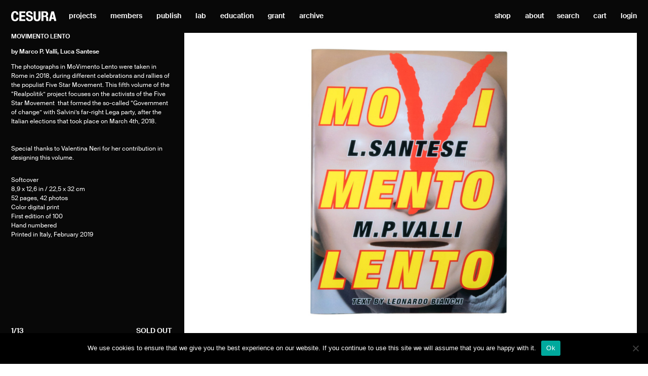

--- FILE ---
content_type: text/css
request_url: https://www.cesura.it/wp-content/themes/cesura-v2/styles/main.css?ver=20210524-0900
body_size: 30575
content:
/*!
 * Bootstrap v4.5.2 (https://getbootstrap.com/)
 * Copyright 2011-2020 The Bootstrap Authors
 * Copyright 2011-2020 Twitter, Inc.
 * Licensed under MIT (https://github.com/twbs/bootstrap/blob/main/LICENSE)
 */:root{--blue: #007bff;--indigo: #6610f2;--purple: #6f42c1;--pink: #e83e8c;--red: #dc3545;--orange: #fd7e14;--yellow: #ffc107;--green: #28a745;--teal: #20c997;--cyan: #17a2b8;--white: #FFFFFF;--gray: #6c757d;--gray-dark: #343a40;--primary: #007bff;--secondary: #6c757d;--success: #28a745;--info: #17a2b8;--warning: #ffc107;--danger: #dc3545;--light: #F2F2F2;--dark: #363C3B;--gray100: #F2F2F2;--gray200: #A2A2A2;--gray300: #D8D8D8;--white: #FFFFFF;--black: #000000;--breakpoint-xs: 0;--breakpoint-sm: 576px;--breakpoint-md: 768px;--breakpoint-lg: 992px;--breakpoint-xl: 1660px;--breakpoint-hd: 1900px;--font-family-sans-serif: "Suisse Intl", sans-serif;--font-family-monospace: SFMono-Regular, Menlo, Monaco, Consolas, "Liberation Mono", "Courier New", monospace}*,*::before,*::after{box-sizing:border-box}html{font-family:sans-serif;line-height:1.15;-webkit-text-size-adjust:100%;-webkit-tap-highlight-color:rgba(0,0,0,0)}article,aside,figcaption,figure,footer,header,hgroup,main,nav,section{display:block}body{margin:0;font-family:"Suisse Intl",sans-serif;font-size:0.9375rem;font-weight:400;line-height:1.5;color:#000;text-align:left;background-color:#fff}[tabindex="-1"]:focus:not(:focus-visible){outline:0 !important}hr{box-sizing:content-box;height:0;overflow:visible}h1,h2,h3,h4,h5,h6{margin-top:0;margin-bottom:.5rem}p{margin-top:0;margin-bottom:1rem}abbr[title],abbr[data-original-title]{text-decoration:underline;text-decoration:underline dotted;cursor:help;border-bottom:0;text-decoration-skip-ink:none}address{margin-bottom:1rem;font-style:normal;line-height:inherit}ol,ul,dl{margin-top:0;margin-bottom:1rem}ol ol,ul ul,ol ul,ul ol{margin-bottom:0}dt{font-weight:700}dd{margin-bottom:.5rem;margin-left:0}blockquote{margin:0 0 1rem}b,strong{font-weight:bolder}small{font-size:80%}sub,sup{position:relative;font-size:75%;line-height:0;vertical-align:baseline}sub{bottom:-0.25em}sup{top:-0.5em}a{color:#000;text-decoration:underline;background-color:rgba(0,0,0,0)}a:hover{color:#000;text-decoration:underline}a:not([href]):not([class]){color:inherit;text-decoration:none}a:not([href]):not([class]):hover{color:inherit;text-decoration:none}pre,code,kbd,samp{font-family:SFMono-Regular,Menlo,Monaco,Consolas,"Liberation Mono","Courier New",monospace;font-size:1em}pre{margin-top:0;margin-bottom:1rem;overflow:auto;-ms-overflow-style:scrollbar}figure{margin:0 0 1rem}img{vertical-align:middle;border-style:none}svg{overflow:hidden;vertical-align:middle}table{border-collapse:collapse}caption{padding-top:.75rem;padding-bottom:.75rem;color:#6c757d;text-align:left;caption-side:bottom}th{text-align:inherit}label{display:inline-block;margin-bottom:.5rem}button{border-radius:0}button:focus{outline:1px dotted;outline:5px auto -webkit-focus-ring-color}input,button,select,optgroup,textarea{margin:0;font-family:inherit;font-size:inherit;line-height:inherit}button,input{overflow:visible}button,select{text-transform:none}[role=button]{cursor:pointer}select{word-wrap:normal}button,[type=button],[type=reset],[type=submit]{-webkit-appearance:button}button:not(:disabled),[type=button]:not(:disabled),[type=reset]:not(:disabled),[type=submit]:not(:disabled){cursor:pointer}button::-moz-focus-inner,[type=button]::-moz-focus-inner,[type=reset]::-moz-focus-inner,[type=submit]::-moz-focus-inner{padding:0;border-style:none}input[type=radio],input[type=checkbox]{box-sizing:border-box;padding:0}textarea{overflow:auto;resize:vertical}fieldset{min-width:0;padding:0;margin:0;border:0}legend{display:block;width:100%;max-width:100%;padding:0;margin-bottom:.5rem;font-size:1.5rem;line-height:inherit;color:inherit;white-space:normal}progress{vertical-align:baseline}[type=number]::-webkit-inner-spin-button,[type=number]::-webkit-outer-spin-button{height:auto}[type=search]{outline-offset:-2px;-webkit-appearance:none}[type=search]::-webkit-search-decoration{-webkit-appearance:none}::-webkit-file-upload-button{font:inherit;-webkit-appearance:button}output{display:inline-block}summary{display:list-item;cursor:pointer}template{display:none}[hidden]{display:none !important}h1,h2,h3,h4,h5,h6,.h1,.h2,.h3,.h4,.h5,.h6{margin-bottom:.5rem;font-family:"Suisse Intl Semi",sans-serif;font-weight:600;line-height:1.2}h1,.h1{font-size:1.25rem}h2,.h2{font-size:1.25rem}h3,.h3{font-size:0.9375rem}h4,.h4{font-size:0.9375rem}h5,.h5{font-size:0.9375rem}h6,.h6{font-size:0.9375rem}.lead{font-size:1.171875rem;font-weight:300}.display-1{font-size:3.75rem;font-weight:700;line-height:1.2em}.display-2{font-size:2.8125rem;font-weight:700;line-height:1.2em}.display-3{font-size:1rem;font-weight:700;line-height:1.2em}.display-4{font-size:0.875rem;font-weight:700;line-height:1.2em}hr{margin-top:1rem;margin-bottom:1rem;border:0;border-top:1px solid rgba(0,0,0,.1)}small,.small{font-size:80%;font-weight:400}mark,.mark{padding:.2em;background-color:#fcf8e3}.list-unstyled{padding-left:0;list-style:none}.list-inline{padding-left:0;list-style:none}.list-inline-item{display:inline-block}.list-inline-item:not(:last-child){margin-right:.5rem}.initialism{font-size:90%;text-transform:uppercase}.blockquote{margin-bottom:1rem;font-size:1.171875rem}.blockquote-footer{display:block;font-size:80%;color:#6c757d}.blockquote-footer::before{content:"— "}.img-fluid{max-width:100%;height:auto}.img-thumbnail{padding:.25rem;background-color:#fff;border:1px solid #d8d8d8;border-radius:.25rem;max-width:100%;height:auto}.figure{display:inline-block}.figure-img{margin-bottom:.5rem;line-height:1}.figure-caption{font-size:90%;color:#6c757d}code{font-size:87.5%;color:#e83e8c;word-wrap:break-word}a>code{color:inherit}kbd{padding:.2rem .4rem;font-size:87.5%;color:#fff;background-color:#141414;border-radius:.2rem}kbd kbd{padding:0;font-size:100%;font-weight:700}pre{display:block;font-size:87.5%;color:#141414}pre code{font-size:inherit;color:inherit;word-break:normal}.pre-scrollable{max-height:340px;overflow-y:scroll}.container,.container-fluid,.container-hd,.container-xl,.container-lg,.container-md,.container-sm{width:100%;padding-right:15px;padding-left:15px;margin-right:auto;margin-left:auto}@media(min-width: 576px){.container-sm,.container{max-width:540px}}@media(min-width: 768px){.container-md,.container-sm,.container{max-width:720px}}@media(min-width: 992px){.container-lg,.container-md,.container-sm,.container{max-width:960px}}@media(min-width: 1660px){.container-xl,.container-lg,.container-md,.container-sm,.container{max-width:1600px}}@media(min-width: 1900px){.container-hd,.container-xl,.container-lg,.container-md,.container-sm,.container{max-width:1840px}}.row{display:flex;flex-wrap:wrap;margin-right:-15px;margin-left:-15px}.no-gutters{margin-right:0;margin-left:0}.no-gutters>.col,.no-gutters>[class*=col-]{padding-right:0;padding-left:0}.col-hd,.col-hd-auto,.col-hd-12,.col-hd-11,.col-hd-10,.col-hd-9,.col-hd-8,.col-hd-7,.col-hd-6,.col-hd-5,.col-hd-4,.col-hd-3,.col-hd-2,.col-hd-1,.col-xl,.col-xl-auto,.col-xl-12,.col-xl-11,.col-xl-10,.col-xl-9,.col-xl-8,.col-xl-7,.col-xl-6,.col-xl-5,.col-xl-4,.col-xl-3,.col-xl-2,.col-xl-1,.col-lg,.col-lg-auto,.col-lg-12,.col-lg-11,.col-lg-10,.col-lg-9,.col-lg-8,.col-lg-7,.col-lg-6,.col-lg-5,.col-lg-4,.col-lg-3,.col-lg-2,.col-lg-1,.col-md,.col-md-auto,.col-md-12,.col-md-11,.col-md-10,.col-md-9,.col-md-8,.col-md-7,.col-md-6,.col-md-5,.col-md-4,.col-md-3,.col-md-2,.col-md-1,.col-sm,.col-sm-auto,.col-sm-12,.col-sm-11,.col-sm-10,.col-sm-9,.col-sm-8,.col-sm-7,.col-sm-6,.col-sm-5,.col-sm-4,.col-sm-3,.col-sm-2,.col-sm-1,.col,.col-auto,.col-12,.col-11,.col-10,.col-9,.col-8,.col-7,.col-6,.col-5,.col-4,.col-3,.col-2,.col-1{position:relative;width:100%;padding-right:15px;padding-left:15px}.col{flex-basis:0;flex-grow:1;max-width:100%}.row-cols-1>*{flex:0 0 100%;max-width:100%}.row-cols-2>*{flex:0 0 50%;max-width:50%}.row-cols-3>*{flex:0 0 33.3333333333%;max-width:33.3333333333%}.row-cols-4>*{flex:0 0 25%;max-width:25%}.row-cols-5>*{flex:0 0 20%;max-width:20%}.row-cols-6>*{flex:0 0 16.6666666667%;max-width:16.6666666667%}.col-auto{flex:0 0 auto;width:auto;max-width:100%}.col-1{flex:0 0 8.3333333333%;max-width:8.3333333333%}.col-2{flex:0 0 16.6666666667%;max-width:16.6666666667%}.col-3{flex:0 0 25%;max-width:25%}.col-4{flex:0 0 33.3333333333%;max-width:33.3333333333%}.col-5{flex:0 0 41.6666666667%;max-width:41.6666666667%}.col-6{flex:0 0 50%;max-width:50%}.col-7{flex:0 0 58.3333333333%;max-width:58.3333333333%}.col-8{flex:0 0 66.6666666667%;max-width:66.6666666667%}.col-9{flex:0 0 75%;max-width:75%}.col-10{flex:0 0 83.3333333333%;max-width:83.3333333333%}.col-11{flex:0 0 91.6666666667%;max-width:91.6666666667%}.col-12{flex:0 0 100%;max-width:100%}.order-first{order:-1}.order-last{order:13}.order-0{order:0}.order-1{order:1}.order-2{order:2}.order-3{order:3}.order-4{order:4}.order-5{order:5}.order-6{order:6}.order-7{order:7}.order-8{order:8}.order-9{order:9}.order-10{order:10}.order-11{order:11}.order-12{order:12}.offset-1{margin-left:8.3333333333%}.offset-2{margin-left:16.6666666667%}.offset-3{margin-left:25%}.offset-4{margin-left:33.3333333333%}.offset-5{margin-left:41.6666666667%}.offset-6{margin-left:50%}.offset-7{margin-left:58.3333333333%}.offset-8{margin-left:66.6666666667%}.offset-9{margin-left:75%}.offset-10{margin-left:83.3333333333%}.offset-11{margin-left:91.6666666667%}@media(min-width: 576px){.col-sm{flex-basis:0;flex-grow:1;max-width:100%}.row-cols-sm-1>*{flex:0 0 100%;max-width:100%}.row-cols-sm-2>*{flex:0 0 50%;max-width:50%}.row-cols-sm-3>*{flex:0 0 33.3333333333%;max-width:33.3333333333%}.row-cols-sm-4>*{flex:0 0 25%;max-width:25%}.row-cols-sm-5>*{flex:0 0 20%;max-width:20%}.row-cols-sm-6>*{flex:0 0 16.6666666667%;max-width:16.6666666667%}.col-sm-auto{flex:0 0 auto;width:auto;max-width:100%}.col-sm-1{flex:0 0 8.3333333333%;max-width:8.3333333333%}.col-sm-2{flex:0 0 16.6666666667%;max-width:16.6666666667%}.col-sm-3{flex:0 0 25%;max-width:25%}.col-sm-4{flex:0 0 33.3333333333%;max-width:33.3333333333%}.col-sm-5{flex:0 0 41.6666666667%;max-width:41.6666666667%}.col-sm-6{flex:0 0 50%;max-width:50%}.col-sm-7{flex:0 0 58.3333333333%;max-width:58.3333333333%}.col-sm-8{flex:0 0 66.6666666667%;max-width:66.6666666667%}.col-sm-9{flex:0 0 75%;max-width:75%}.col-sm-10{flex:0 0 83.3333333333%;max-width:83.3333333333%}.col-sm-11{flex:0 0 91.6666666667%;max-width:91.6666666667%}.col-sm-12{flex:0 0 100%;max-width:100%}.order-sm-first{order:-1}.order-sm-last{order:13}.order-sm-0{order:0}.order-sm-1{order:1}.order-sm-2{order:2}.order-sm-3{order:3}.order-sm-4{order:4}.order-sm-5{order:5}.order-sm-6{order:6}.order-sm-7{order:7}.order-sm-8{order:8}.order-sm-9{order:9}.order-sm-10{order:10}.order-sm-11{order:11}.order-sm-12{order:12}.offset-sm-0{margin-left:0}.offset-sm-1{margin-left:8.3333333333%}.offset-sm-2{margin-left:16.6666666667%}.offset-sm-3{margin-left:25%}.offset-sm-4{margin-left:33.3333333333%}.offset-sm-5{margin-left:41.6666666667%}.offset-sm-6{margin-left:50%}.offset-sm-7{margin-left:58.3333333333%}.offset-sm-8{margin-left:66.6666666667%}.offset-sm-9{margin-left:75%}.offset-sm-10{margin-left:83.3333333333%}.offset-sm-11{margin-left:91.6666666667%}}@media(min-width: 768px){.col-md{flex-basis:0;flex-grow:1;max-width:100%}.row-cols-md-1>*{flex:0 0 100%;max-width:100%}.row-cols-md-2>*{flex:0 0 50%;max-width:50%}.row-cols-md-3>*{flex:0 0 33.3333333333%;max-width:33.3333333333%}.row-cols-md-4>*{flex:0 0 25%;max-width:25%}.row-cols-md-5>*{flex:0 0 20%;max-width:20%}.row-cols-md-6>*{flex:0 0 16.6666666667%;max-width:16.6666666667%}.col-md-auto{flex:0 0 auto;width:auto;max-width:100%}.col-md-1{flex:0 0 8.3333333333%;max-width:8.3333333333%}.col-md-2{flex:0 0 16.6666666667%;max-width:16.6666666667%}.col-md-3{flex:0 0 25%;max-width:25%}.col-md-4{flex:0 0 33.3333333333%;max-width:33.3333333333%}.col-md-5{flex:0 0 41.6666666667%;max-width:41.6666666667%}.col-md-6{flex:0 0 50%;max-width:50%}.col-md-7{flex:0 0 58.3333333333%;max-width:58.3333333333%}.col-md-8{flex:0 0 66.6666666667%;max-width:66.6666666667%}.col-md-9{flex:0 0 75%;max-width:75%}.col-md-10{flex:0 0 83.3333333333%;max-width:83.3333333333%}.col-md-11{flex:0 0 91.6666666667%;max-width:91.6666666667%}.col-md-12{flex:0 0 100%;max-width:100%}.order-md-first{order:-1}.order-md-last{order:13}.order-md-0{order:0}.order-md-1{order:1}.order-md-2{order:2}.order-md-3{order:3}.order-md-4{order:4}.order-md-5{order:5}.order-md-6{order:6}.order-md-7{order:7}.order-md-8{order:8}.order-md-9{order:9}.order-md-10{order:10}.order-md-11{order:11}.order-md-12{order:12}.offset-md-0{margin-left:0}.offset-md-1{margin-left:8.3333333333%}.offset-md-2{margin-left:16.6666666667%}.offset-md-3{margin-left:25%}.offset-md-4{margin-left:33.3333333333%}.offset-md-5{margin-left:41.6666666667%}.offset-md-6{margin-left:50%}.offset-md-7{margin-left:58.3333333333%}.offset-md-8{margin-left:66.6666666667%}.offset-md-9{margin-left:75%}.offset-md-10{margin-left:83.3333333333%}.offset-md-11{margin-left:91.6666666667%}}@media(min-width: 992px){.col-lg{flex-basis:0;flex-grow:1;max-width:100%}.row-cols-lg-1>*{flex:0 0 100%;max-width:100%}.row-cols-lg-2>*{flex:0 0 50%;max-width:50%}.row-cols-lg-3>*{flex:0 0 33.3333333333%;max-width:33.3333333333%}.row-cols-lg-4>*{flex:0 0 25%;max-width:25%}.row-cols-lg-5>*{flex:0 0 20%;max-width:20%}.row-cols-lg-6>*{flex:0 0 16.6666666667%;max-width:16.6666666667%}.col-lg-auto{flex:0 0 auto;width:auto;max-width:100%}.col-lg-1{flex:0 0 8.3333333333%;max-width:8.3333333333%}.col-lg-2{flex:0 0 16.6666666667%;max-width:16.6666666667%}.col-lg-3{flex:0 0 25%;max-width:25%}.col-lg-4{flex:0 0 33.3333333333%;max-width:33.3333333333%}.col-lg-5{flex:0 0 41.6666666667%;max-width:41.6666666667%}.col-lg-6{flex:0 0 50%;max-width:50%}.col-lg-7{flex:0 0 58.3333333333%;max-width:58.3333333333%}.col-lg-8{flex:0 0 66.6666666667%;max-width:66.6666666667%}.col-lg-9{flex:0 0 75%;max-width:75%}.col-lg-10{flex:0 0 83.3333333333%;max-width:83.3333333333%}.col-lg-11{flex:0 0 91.6666666667%;max-width:91.6666666667%}.col-lg-12{flex:0 0 100%;max-width:100%}.order-lg-first{order:-1}.order-lg-last{order:13}.order-lg-0{order:0}.order-lg-1{order:1}.order-lg-2{order:2}.order-lg-3{order:3}.order-lg-4{order:4}.order-lg-5{order:5}.order-lg-6{order:6}.order-lg-7{order:7}.order-lg-8{order:8}.order-lg-9{order:9}.order-lg-10{order:10}.order-lg-11{order:11}.order-lg-12{order:12}.offset-lg-0{margin-left:0}.offset-lg-1{margin-left:8.3333333333%}.offset-lg-2{margin-left:16.6666666667%}.offset-lg-3{margin-left:25%}.offset-lg-4{margin-left:33.3333333333%}.offset-lg-5{margin-left:41.6666666667%}.offset-lg-6{margin-left:50%}.offset-lg-7{margin-left:58.3333333333%}.offset-lg-8{margin-left:66.6666666667%}.offset-lg-9{margin-left:75%}.offset-lg-10{margin-left:83.3333333333%}.offset-lg-11{margin-left:91.6666666667%}}@media(min-width: 1660px){.col-xl{flex-basis:0;flex-grow:1;max-width:100%}.row-cols-xl-1>*{flex:0 0 100%;max-width:100%}.row-cols-xl-2>*{flex:0 0 50%;max-width:50%}.row-cols-xl-3>*{flex:0 0 33.3333333333%;max-width:33.3333333333%}.row-cols-xl-4>*{flex:0 0 25%;max-width:25%}.row-cols-xl-5>*{flex:0 0 20%;max-width:20%}.row-cols-xl-6>*{flex:0 0 16.6666666667%;max-width:16.6666666667%}.col-xl-auto{flex:0 0 auto;width:auto;max-width:100%}.col-xl-1{flex:0 0 8.3333333333%;max-width:8.3333333333%}.col-xl-2{flex:0 0 16.6666666667%;max-width:16.6666666667%}.col-xl-3{flex:0 0 25%;max-width:25%}.col-xl-4{flex:0 0 33.3333333333%;max-width:33.3333333333%}.col-xl-5{flex:0 0 41.6666666667%;max-width:41.6666666667%}.col-xl-6{flex:0 0 50%;max-width:50%}.col-xl-7{flex:0 0 58.3333333333%;max-width:58.3333333333%}.col-xl-8{flex:0 0 66.6666666667%;max-width:66.6666666667%}.col-xl-9{flex:0 0 75%;max-width:75%}.col-xl-10{flex:0 0 83.3333333333%;max-width:83.3333333333%}.col-xl-11{flex:0 0 91.6666666667%;max-width:91.6666666667%}.col-xl-12{flex:0 0 100%;max-width:100%}.order-xl-first{order:-1}.order-xl-last{order:13}.order-xl-0{order:0}.order-xl-1{order:1}.order-xl-2{order:2}.order-xl-3{order:3}.order-xl-4{order:4}.order-xl-5{order:5}.order-xl-6{order:6}.order-xl-7{order:7}.order-xl-8{order:8}.order-xl-9{order:9}.order-xl-10{order:10}.order-xl-11{order:11}.order-xl-12{order:12}.offset-xl-0{margin-left:0}.offset-xl-1{margin-left:8.3333333333%}.offset-xl-2{margin-left:16.6666666667%}.offset-xl-3{margin-left:25%}.offset-xl-4{margin-left:33.3333333333%}.offset-xl-5{margin-left:41.6666666667%}.offset-xl-6{margin-left:50%}.offset-xl-7{margin-left:58.3333333333%}.offset-xl-8{margin-left:66.6666666667%}.offset-xl-9{margin-left:75%}.offset-xl-10{margin-left:83.3333333333%}.offset-xl-11{margin-left:91.6666666667%}}@media(min-width: 1900px){.col-hd{flex-basis:0;flex-grow:1;max-width:100%}.row-cols-hd-1>*{flex:0 0 100%;max-width:100%}.row-cols-hd-2>*{flex:0 0 50%;max-width:50%}.row-cols-hd-3>*{flex:0 0 33.3333333333%;max-width:33.3333333333%}.row-cols-hd-4>*{flex:0 0 25%;max-width:25%}.row-cols-hd-5>*{flex:0 0 20%;max-width:20%}.row-cols-hd-6>*{flex:0 0 16.6666666667%;max-width:16.6666666667%}.col-hd-auto{flex:0 0 auto;width:auto;max-width:100%}.col-hd-1{flex:0 0 8.3333333333%;max-width:8.3333333333%}.col-hd-2{flex:0 0 16.6666666667%;max-width:16.6666666667%}.col-hd-3{flex:0 0 25%;max-width:25%}.col-hd-4{flex:0 0 33.3333333333%;max-width:33.3333333333%}.col-hd-5{flex:0 0 41.6666666667%;max-width:41.6666666667%}.col-hd-6{flex:0 0 50%;max-width:50%}.col-hd-7{flex:0 0 58.3333333333%;max-width:58.3333333333%}.col-hd-8{flex:0 0 66.6666666667%;max-width:66.6666666667%}.col-hd-9{flex:0 0 75%;max-width:75%}.col-hd-10{flex:0 0 83.3333333333%;max-width:83.3333333333%}.col-hd-11{flex:0 0 91.6666666667%;max-width:91.6666666667%}.col-hd-12{flex:0 0 100%;max-width:100%}.order-hd-first{order:-1}.order-hd-last{order:13}.order-hd-0{order:0}.order-hd-1{order:1}.order-hd-2{order:2}.order-hd-3{order:3}.order-hd-4{order:4}.order-hd-5{order:5}.order-hd-6{order:6}.order-hd-7{order:7}.order-hd-8{order:8}.order-hd-9{order:9}.order-hd-10{order:10}.order-hd-11{order:11}.order-hd-12{order:12}.offset-hd-0{margin-left:0}.offset-hd-1{margin-left:8.3333333333%}.offset-hd-2{margin-left:16.6666666667%}.offset-hd-3{margin-left:25%}.offset-hd-4{margin-left:33.3333333333%}.offset-hd-5{margin-left:41.6666666667%}.offset-hd-6{margin-left:50%}.offset-hd-7{margin-left:58.3333333333%}.offset-hd-8{margin-left:66.6666666667%}.offset-hd-9{margin-left:75%}.offset-hd-10{margin-left:83.3333333333%}.offset-hd-11{margin-left:91.6666666667%}}.table{width:100%;margin-bottom:1rem;color:#000}.table th,.table td{padding:.75rem;vertical-align:top;border-top:1px solid #d8d8d8}.table thead th{vertical-align:bottom;border-bottom:2px solid #d8d8d8}.table tbody+tbody{border-top:2px solid #d8d8d8}.table-sm th,.table-sm td{padding:.3rem}.table-bordered{border:1px solid #d8d8d8}.table-bordered th,.table-bordered td{border:1px solid #d8d8d8}.table-bordered thead th,.table-bordered thead td{border-bottom-width:2px}.table-borderless th,.table-borderless td,.table-borderless thead th,.table-borderless tbody+tbody{border:0}.table-striped tbody tr:nth-of-type(odd){background-color:rgba(0,0,0,.05)}.table-hover tbody tr:hover{color:#000;background-color:rgba(0,0,0,.075)}.table-primary,.table-primary>th,.table-primary>td{background-color:#b8daff}.table-primary th,.table-primary td,.table-primary thead th,.table-primary tbody+tbody{border-color:#7abaff}.table-hover .table-primary:hover{background-color:#9fcdff}.table-hover .table-primary:hover>td,.table-hover .table-primary:hover>th{background-color:#9fcdff}.table-secondary,.table-secondary>th,.table-secondary>td{background-color:#d6d8db}.table-secondary th,.table-secondary td,.table-secondary thead th,.table-secondary tbody+tbody{border-color:#b3b7bb}.table-hover .table-secondary:hover{background-color:#c8cbcf}.table-hover .table-secondary:hover>td,.table-hover .table-secondary:hover>th{background-color:#c8cbcf}.table-success,.table-success>th,.table-success>td{background-color:#c3e6cb}.table-success th,.table-success td,.table-success thead th,.table-success tbody+tbody{border-color:#8fd19e}.table-hover .table-success:hover{background-color:#b1dfbb}.table-hover .table-success:hover>td,.table-hover .table-success:hover>th{background-color:#b1dfbb}.table-info,.table-info>th,.table-info>td{background-color:#bee5eb}.table-info th,.table-info td,.table-info thead th,.table-info tbody+tbody{border-color:#86cfda}.table-hover .table-info:hover{background-color:#abdde5}.table-hover .table-info:hover>td,.table-hover .table-info:hover>th{background-color:#abdde5}.table-warning,.table-warning>th,.table-warning>td{background-color:#ffeeba}.table-warning th,.table-warning td,.table-warning thead th,.table-warning tbody+tbody{border-color:#ffdf7e}.table-hover .table-warning:hover{background-color:#ffe8a1}.table-hover .table-warning:hover>td,.table-hover .table-warning:hover>th{background-color:#ffe8a1}.table-danger,.table-danger>th,.table-danger>td{background-color:#f5c6cb}.table-danger th,.table-danger td,.table-danger thead th,.table-danger tbody+tbody{border-color:#ed969e}.table-hover .table-danger:hover{background-color:#f1b0b7}.table-hover .table-danger:hover>td,.table-hover .table-danger:hover>th{background-color:#f1b0b7}.table-light,.table-light>th,.table-light>td{background-color:#fbfbfb}.table-light th,.table-light td,.table-light thead th,.table-light tbody+tbody{border-color:#f8f8f8}.table-hover .table-light:hover{background-color:#eee}.table-hover .table-light:hover>td,.table-hover .table-light:hover>th{background-color:#eee}.table-dark,.table-dark>th,.table-dark>td{background-color:#c7c8c8}.table-dark th,.table-dark td,.table-dark thead th,.table-dark tbody+tbody{border-color:#969a99}.table-hover .table-dark:hover{background-color:#babbbb}.table-hover .table-dark:hover>td,.table-hover .table-dark:hover>th{background-color:#babbbb}.table-gray100,.table-gray100>th,.table-gray100>td{background-color:#fbfbfb}.table-gray100 th,.table-gray100 td,.table-gray100 thead th,.table-gray100 tbody+tbody{border-color:#f8f8f8}.table-hover .table-gray100:hover{background-color:#eee}.table-hover .table-gray100:hover>td,.table-hover .table-gray100:hover>th{background-color:#eee}.table-gray200,.table-gray200>th,.table-gray200>td{background-color:#e5e5e5}.table-gray200 th,.table-gray200 td,.table-gray200 thead th,.table-gray200 tbody+tbody{border-color:#cfcfcf}.table-hover .table-gray200:hover{background-color:#d8d8d8}.table-hover .table-gray200:hover>td,.table-hover .table-gray200:hover>th{background-color:#d8d8d8}.table-gray300,.table-gray300>th,.table-gray300>td{background-color:#f4f4f4}.table-gray300 th,.table-gray300 td,.table-gray300 thead th,.table-gray300 tbody+tbody{border-color:#ebebeb}.table-hover .table-gray300:hover{background-color:#e7e7e7}.table-hover .table-gray300:hover>td,.table-hover .table-gray300:hover>th{background-color:#e7e7e7}.table-white,.table-white>th,.table-white>td{background-color:#fff}.table-white th,.table-white td,.table-white thead th,.table-white tbody+tbody{border-color:#fff}.table-hover .table-white:hover{background-color:#f2f2f2}.table-hover .table-white:hover>td,.table-hover .table-white:hover>th{background-color:#f2f2f2}.table-black,.table-black>th,.table-black>td{background-color:#b8b8b8}.table-black th,.table-black td,.table-black thead th,.table-black tbody+tbody{border-color:#7a7a7a}.table-hover .table-black:hover{background-color:#ababab}.table-hover .table-black:hover>td,.table-hover .table-black:hover>th{background-color:#ababab}.table-active,.table-active>th,.table-active>td{background-color:rgba(0,0,0,.075)}.table-hover .table-active:hover{background-color:rgba(0,0,0,.075)}.table-hover .table-active:hover>td,.table-hover .table-active:hover>th{background-color:rgba(0,0,0,.075)}.table .thead-dark th{color:#fff;background-color:#343a40;border-color:#454d55}.table .thead-light th{color:#495057;background-color:#a2a2a2;border-color:#d8d8d8}.table-dark{color:#fff;background-color:#343a40}.table-dark th,.table-dark td,.table-dark thead th{border-color:#454d55}.table-dark.table-bordered{border:0}.table-dark.table-striped tbody tr:nth-of-type(odd){background-color:rgba(255,255,255,.05)}.table-dark.table-hover tbody tr:hover{color:#fff;background-color:rgba(255,255,255,.075)}@media(max-width: 575.98px){.table-responsive-sm{display:block;width:100%;overflow-x:auto;-webkit-overflow-scrolling:touch}.table-responsive-sm>.table-bordered{border:0}}@media(max-width: 767.98px){.table-responsive-md{display:block;width:100%;overflow-x:auto;-webkit-overflow-scrolling:touch}.table-responsive-md>.table-bordered{border:0}}@media(max-width: 991.98px){.table-responsive-lg{display:block;width:100%;overflow-x:auto;-webkit-overflow-scrolling:touch}.table-responsive-lg>.table-bordered{border:0}}@media(max-width: 1659.98px){.table-responsive-xl{display:block;width:100%;overflow-x:auto;-webkit-overflow-scrolling:touch}.table-responsive-xl>.table-bordered{border:0}}@media(max-width: 1899.98px){.table-responsive-hd{display:block;width:100%;overflow-x:auto;-webkit-overflow-scrolling:touch}.table-responsive-hd>.table-bordered{border:0}}.table-responsive{display:block;width:100%;overflow-x:auto;-webkit-overflow-scrolling:touch}.table-responsive>.table-bordered{border:0}.form-control{display:block;width:100%;height:calc(1.5em + 0.75rem + 2px);padding:.375rem .75rem;font-size:0.9375rem;font-weight:400;line-height:1.5;color:#495057;background-color:#fff;background-clip:padding-box;border:1px solid #797979;border-radius:.25rem;transition:border-color .15s ease-in-out,box-shadow .15s ease-in-out}@media(prefers-reduced-motion: reduce){.form-control{transition:none}}.form-control::-ms-expand{background-color:rgba(0,0,0,0);border:0}.form-control:-moz-focusring{color:rgba(0,0,0,0);text-shadow:0 0 0 #495057}.form-control:focus{color:#495057;background-color:#fff;border-color:#80bdff;outline:0;box-shadow:none}.form-control::placeholder{color:#6c757d;opacity:1}.form-control:disabled,.form-control[readonly]{background-color:#a2a2a2;opacity:1}input[type=date].form-control,input[type=time].form-control,input[type=datetime-local].form-control,input[type=month].form-control{appearance:none}select.form-control:focus::-ms-value{color:#495057;background-color:#fff}.form-control-file,.form-control-range{display:block;width:100%}.col-form-label{padding-top:calc(0.375rem + 1px);padding-bottom:calc(0.375rem + 1px);margin-bottom:0;font-size:inherit;line-height:1.5}.col-form-label-lg{padding-top:calc(0.5rem + 1px);padding-bottom:calc(0.5rem + 1px);font-size:1.171875rem;line-height:1.5}.col-form-label-sm{padding-top:calc(0.25rem + 1px);padding-bottom:calc(0.25rem + 1px);font-size:1.0625rem;line-height:1.5}.form-control-plaintext{display:block;width:100%;padding:.375rem 0;margin-bottom:0;font-size:0.9375rem;line-height:1.5;color:#000;background-color:rgba(0,0,0,0);border:solid rgba(0,0,0,0);border-width:1px 0}.form-control-plaintext.form-control-sm,.form-control-plaintext.form-control-lg{padding-right:0;padding-left:0}.form-control-sm{height:calc(1.5em + 0.5rem + 2px);padding:.25rem .5rem;font-size:1.0625rem;line-height:1.5;border-radius:.2rem}.form-control-lg{height:calc(1.5em + 1rem + 2px);padding:.5rem 1rem;font-size:1.171875rem;line-height:1.5;border-radius:.3rem}select.form-control[size],select.form-control[multiple]{height:auto}textarea.form-control{height:auto}.form-group{margin-bottom:1rem}.form-text{display:block;margin-top:.25rem}.form-row{display:flex;flex-wrap:wrap;margin-right:-5px;margin-left:-5px}.form-row>.col,.form-row>[class*=col-]{padding-right:5px;padding-left:5px}.form-check{position:relative;display:block;padding-left:1.25rem}.form-check-input{position:absolute;margin-top:.3rem;margin-left:-1.25rem}.form-check-input[disabled]~.form-check-label,.form-check-input:disabled~.form-check-label{color:#6c757d}.form-check-label{margin-bottom:0}.form-check-inline{display:inline-flex;align-items:center;padding-left:0;margin-right:.75rem}.form-check-inline .form-check-input{position:static;margin-top:0;margin-right:.3125rem;margin-left:0}.valid-feedback{display:none;width:100%;margin-top:.25rem;font-size:80%;color:#28a745}.valid-tooltip{position:absolute;top:100%;left:0;z-index:5;display:none;max-width:100%;padding:.25rem .5rem;margin-top:.1rem;font-size:1.0625rem;line-height:1.5;color:#fff;background-color:rgba(40,167,69,.9);border-radius:.25rem}.was-validated :valid~.valid-feedback,.was-validated :valid~.valid-tooltip,.is-valid~.valid-feedback,.is-valid~.valid-tooltip{display:block}.was-validated .form-control:valid,.form-control.is-valid{border-color:#28a745;padding-right:calc(1.5em + 0.75rem);background-image:url("data:image/svg+xml,%3csvg xmlns='http://www.w3.org/2000/svg' width='8' height='8' viewBox='0 0 8 8'%3e%3cpath fill='%2328a745' d='M2.3 6.73L.6 4.53c-.4-1.04.46-1.4 1.1-.8l1.1 1.4 3.4-3.8c.6-.63 1.6-.27 1.2.7l-4 4.6c-.43.5-.8.4-1.1.1z'/%3e%3c/svg%3e");background-repeat:no-repeat;background-position:right calc(0.375em + 0.1875rem) center;background-size:calc(0.75em + 0.375rem) calc(0.75em + 0.375rem)}.was-validated .form-control:valid:focus,.form-control.is-valid:focus{border-color:#28a745;box-shadow:0 0 0 0 rgba(40,167,69,.25)}.was-validated textarea.form-control:valid,textarea.form-control.is-valid{padding-right:calc(1.5em + 0.75rem);background-position:top calc(0.375em + 0.1875rem) right calc(0.375em + 0.1875rem)}.was-validated .custom-select:valid,.custom-select.is-valid{border-color:#28a745;padding-right:calc(0.75em + 2.3125rem);background:url("data:image/svg+xml,%3csvg xmlns='http://www.w3.org/2000/svg' width='4' height='5' viewBox='0 0 4 5'%3e%3cpath fill='%23343a40' d='M2 0L0 2h4zm0 5L0 3h4z'/%3e%3c/svg%3e") no-repeat right .75rem center/8px 10px,url("data:image/svg+xml,%3csvg xmlns='http://www.w3.org/2000/svg' width='8' height='8' viewBox='0 0 8 8'%3e%3cpath fill='%2328a745' d='M2.3 6.73L.6 4.53c-.4-1.04.46-1.4 1.1-.8l1.1 1.4 3.4-3.8c.6-.63 1.6-.27 1.2.7l-4 4.6c-.43.5-.8.4-1.1.1z'/%3e%3c/svg%3e") #fff no-repeat center right 1.75rem/calc(0.75em + 0.375rem) calc(0.75em + 0.375rem)}.was-validated .custom-select:valid:focus,.custom-select.is-valid:focus{border-color:#28a745;box-shadow:0 0 0 0 rgba(40,167,69,.25)}.was-validated .form-check-input:valid~.form-check-label,.form-check-input.is-valid~.form-check-label{color:#28a745}.was-validated .form-check-input:valid~.valid-feedback,.was-validated .form-check-input:valid~.valid-tooltip,.form-check-input.is-valid~.valid-feedback,.form-check-input.is-valid~.valid-tooltip{display:block}.was-validated .custom-control-input:valid~.custom-control-label,.custom-control-input.is-valid~.custom-control-label{color:#28a745}.was-validated .custom-control-input:valid~.custom-control-label::before,.custom-control-input.is-valid~.custom-control-label::before{border-color:#28a745}.was-validated .custom-control-input:valid:checked~.custom-control-label::before,.custom-control-input.is-valid:checked~.custom-control-label::before{border-color:#34ce57;background-color:#34ce57}.was-validated .custom-control-input:valid:focus~.custom-control-label::before,.custom-control-input.is-valid:focus~.custom-control-label::before{box-shadow:0 0 0 0 rgba(40,167,69,.25)}.was-validated .custom-control-input:valid:focus:not(:checked)~.custom-control-label::before,.custom-control-input.is-valid:focus:not(:checked)~.custom-control-label::before{border-color:#28a745}.was-validated .custom-file-input:valid~.custom-file-label,.custom-file-input.is-valid~.custom-file-label{border-color:#28a745}.was-validated .custom-file-input:valid:focus~.custom-file-label,.custom-file-input.is-valid:focus~.custom-file-label{border-color:#28a745;box-shadow:0 0 0 0 rgba(40,167,69,.25)}.invalid-feedback{display:none;width:100%;margin-top:.25rem;font-size:80%;color:#dc3545}.invalid-tooltip{position:absolute;top:100%;left:0;z-index:5;display:none;max-width:100%;padding:.25rem .5rem;margin-top:.1rem;font-size:1.0625rem;line-height:1.5;color:#fff;background-color:rgba(220,53,69,.9);border-radius:.25rem}.was-validated :invalid~.invalid-feedback,.was-validated :invalid~.invalid-tooltip,.is-invalid~.invalid-feedback,.is-invalid~.invalid-tooltip{display:block}.was-validated .form-control:invalid,.form-control.is-invalid{border-color:#dc3545;padding-right:calc(1.5em + 0.75rem);background-image:url("data:image/svg+xml,%3csvg xmlns='http://www.w3.org/2000/svg' width='12' height='12' fill='none' stroke='%23dc3545' viewBox='0 0 12 12'%3e%3ccircle cx='6' cy='6' r='4.5'/%3e%3cpath stroke-linejoin='round' d='M5.8 3.6h.4L6 6.5z'/%3e%3ccircle cx='6' cy='8.2' r='.6' fill='%23dc3545' stroke='none'/%3e%3c/svg%3e");background-repeat:no-repeat;background-position:right calc(0.375em + 0.1875rem) center;background-size:calc(0.75em + 0.375rem) calc(0.75em + 0.375rem)}.was-validated .form-control:invalid:focus,.form-control.is-invalid:focus{border-color:#dc3545;box-shadow:0 0 0 0 rgba(220,53,69,.25)}.was-validated textarea.form-control:invalid,textarea.form-control.is-invalid{padding-right:calc(1.5em + 0.75rem);background-position:top calc(0.375em + 0.1875rem) right calc(0.375em + 0.1875rem)}.was-validated .custom-select:invalid,.custom-select.is-invalid{border-color:#dc3545;padding-right:calc(0.75em + 2.3125rem);background:url("data:image/svg+xml,%3csvg xmlns='http://www.w3.org/2000/svg' width='4' height='5' viewBox='0 0 4 5'%3e%3cpath fill='%23343a40' d='M2 0L0 2h4zm0 5L0 3h4z'/%3e%3c/svg%3e") no-repeat right .75rem center/8px 10px,url("data:image/svg+xml,%3csvg xmlns='http://www.w3.org/2000/svg' width='12' height='12' fill='none' stroke='%23dc3545' viewBox='0 0 12 12'%3e%3ccircle cx='6' cy='6' r='4.5'/%3e%3cpath stroke-linejoin='round' d='M5.8 3.6h.4L6 6.5z'/%3e%3ccircle cx='6' cy='8.2' r='.6' fill='%23dc3545' stroke='none'/%3e%3c/svg%3e") #fff no-repeat center right 1.75rem/calc(0.75em + 0.375rem) calc(0.75em + 0.375rem)}.was-validated .custom-select:invalid:focus,.custom-select.is-invalid:focus{border-color:#dc3545;box-shadow:0 0 0 0 rgba(220,53,69,.25)}.was-validated .form-check-input:invalid~.form-check-label,.form-check-input.is-invalid~.form-check-label{color:#dc3545}.was-validated .form-check-input:invalid~.invalid-feedback,.was-validated .form-check-input:invalid~.invalid-tooltip,.form-check-input.is-invalid~.invalid-feedback,.form-check-input.is-invalid~.invalid-tooltip{display:block}.was-validated .custom-control-input:invalid~.custom-control-label,.custom-control-input.is-invalid~.custom-control-label{color:#dc3545}.was-validated .custom-control-input:invalid~.custom-control-label::before,.custom-control-input.is-invalid~.custom-control-label::before{border-color:#dc3545}.was-validated .custom-control-input:invalid:checked~.custom-control-label::before,.custom-control-input.is-invalid:checked~.custom-control-label::before{border-color:#e4606d;background-color:#e4606d}.was-validated .custom-control-input:invalid:focus~.custom-control-label::before,.custom-control-input.is-invalid:focus~.custom-control-label::before{box-shadow:0 0 0 0 rgba(220,53,69,.25)}.was-validated .custom-control-input:invalid:focus:not(:checked)~.custom-control-label::before,.custom-control-input.is-invalid:focus:not(:checked)~.custom-control-label::before{border-color:#dc3545}.was-validated .custom-file-input:invalid~.custom-file-label,.custom-file-input.is-invalid~.custom-file-label{border-color:#dc3545}.was-validated .custom-file-input:invalid:focus~.custom-file-label,.custom-file-input.is-invalid:focus~.custom-file-label{border-color:#dc3545;box-shadow:0 0 0 0 rgba(220,53,69,.25)}.form-inline{display:flex;flex-flow:row wrap;align-items:center}.form-inline .form-check{width:100%}@media(min-width: 576px){.form-inline label{display:flex;align-items:center;justify-content:center;margin-bottom:0}.form-inline .form-group{display:flex;flex:0 0 auto;flex-flow:row wrap;align-items:center;margin-bottom:0}.form-inline .form-control{display:inline-block;width:auto;vertical-align:middle}.form-inline .form-control-plaintext{display:inline-block}.form-inline .input-group,.form-inline .custom-select{width:auto}.form-inline .form-check{display:flex;align-items:center;justify-content:center;width:auto;padding-left:0}.form-inline .form-check-input{position:relative;flex-shrink:0;margin-top:0;margin-right:.25rem;margin-left:0}.form-inline .custom-control{align-items:center;justify-content:center}.form-inline .custom-control-label{margin-bottom:0}}.btn{display:inline-block;font-weight:400;color:#000;text-align:center;text-decoration:none;vertical-align:middle;user-select:none;background-color:rgba(0,0,0,0);border:1px solid rgba(0,0,0,0);padding:.375rem .75rem;font-size:0.9375rem;line-height:1.5;border-radius:.25rem;transition:color .15s ease-in-out,background-color .15s ease-in-out,border-color .15s ease-in-out,box-shadow .15s ease-in-out}@media(prefers-reduced-motion: reduce){.btn{transition:none}}.btn:hover{color:#000;text-decoration:none}.btn:focus,.btn.focus{outline:0;box-shadow:none}.btn.disabled,.btn:disabled{opacity:.65}.btn:not(:disabled):not(.disabled){cursor:pointer}a.btn.disabled,fieldset:disabled a.btn{pointer-events:none}.btn-primary{color:#fff;background-color:#007bff;border-color:#007bff}.btn-primary:hover{color:#fff;background-color:#0069d9;border-color:#0062cc}.btn-primary:focus,.btn-primary.focus{color:#fff;background-color:#0069d9;border-color:#0062cc;box-shadow:0 0 0 0 rgba(38,143,255,.5)}.btn-primary.disabled,.btn-primary:disabled{color:#fff;background-color:#007bff;border-color:#007bff}.btn-primary:not(:disabled):not(.disabled):active,.btn-primary:not(:disabled):not(.disabled).active,.show>.btn-primary.dropdown-toggle{color:#fff;background-color:#0062cc;border-color:#005cbf}.btn-primary:not(:disabled):not(.disabled):active:focus,.btn-primary:not(:disabled):not(.disabled).active:focus,.show>.btn-primary.dropdown-toggle:focus{box-shadow:0 0 0 0 rgba(38,143,255,.5)}.btn-secondary{color:#fff;background-color:#6c757d;border-color:#6c757d}.btn-secondary:hover{color:#fff;background-color:#5a6268;border-color:#545b62}.btn-secondary:focus,.btn-secondary.focus{color:#fff;background-color:#5a6268;border-color:#545b62;box-shadow:0 0 0 0 rgba(130,138,145,.5)}.btn-secondary.disabled,.btn-secondary:disabled{color:#fff;background-color:#6c757d;border-color:#6c757d}.btn-secondary:not(:disabled):not(.disabled):active,.btn-secondary:not(:disabled):not(.disabled).active,.show>.btn-secondary.dropdown-toggle{color:#fff;background-color:#545b62;border-color:#4e555b}.btn-secondary:not(:disabled):not(.disabled):active:focus,.btn-secondary:not(:disabled):not(.disabled).active:focus,.show>.btn-secondary.dropdown-toggle:focus{box-shadow:0 0 0 0 rgba(130,138,145,.5)}.btn-success{color:#fff;background-color:#28a745;border-color:#28a745}.btn-success:hover{color:#fff;background-color:#218838;border-color:#1e7e34}.btn-success:focus,.btn-success.focus{color:#fff;background-color:#218838;border-color:#1e7e34;box-shadow:0 0 0 0 rgba(72,180,97,.5)}.btn-success.disabled,.btn-success:disabled{color:#fff;background-color:#28a745;border-color:#28a745}.btn-success:not(:disabled):not(.disabled):active,.btn-success:not(:disabled):not(.disabled).active,.show>.btn-success.dropdown-toggle{color:#fff;background-color:#1e7e34;border-color:#1c7430}.btn-success:not(:disabled):not(.disabled):active:focus,.btn-success:not(:disabled):not(.disabled).active:focus,.show>.btn-success.dropdown-toggle:focus{box-shadow:0 0 0 0 rgba(72,180,97,.5)}.btn-info{color:#fff;background-color:#17a2b8;border-color:#17a2b8}.btn-info:hover{color:#fff;background-color:#138496;border-color:#117a8b}.btn-info:focus,.btn-info.focus{color:#fff;background-color:#138496;border-color:#117a8b;box-shadow:0 0 0 0 rgba(58,176,195,.5)}.btn-info.disabled,.btn-info:disabled{color:#fff;background-color:#17a2b8;border-color:#17a2b8}.btn-info:not(:disabled):not(.disabled):active,.btn-info:not(:disabled):not(.disabled).active,.show>.btn-info.dropdown-toggle{color:#fff;background-color:#117a8b;border-color:#10707f}.btn-info:not(:disabled):not(.disabled):active:focus,.btn-info:not(:disabled):not(.disabled).active:focus,.show>.btn-info.dropdown-toggle:focus{box-shadow:0 0 0 0 rgba(58,176,195,.5)}.btn-warning{color:#141414;background-color:#ffc107;border-color:#ffc107}.btn-warning:hover{color:#141414;background-color:#e0a800;border-color:#d39e00}.btn-warning:focus,.btn-warning.focus{color:#141414;background-color:#e0a800;border-color:#d39e00;box-shadow:0 0 0 0 rgba(220,167,9,.5)}.btn-warning.disabled,.btn-warning:disabled{color:#141414;background-color:#ffc107;border-color:#ffc107}.btn-warning:not(:disabled):not(.disabled):active,.btn-warning:not(:disabled):not(.disabled).active,.show>.btn-warning.dropdown-toggle{color:#141414;background-color:#d39e00;border-color:#c69500}.btn-warning:not(:disabled):not(.disabled):active:focus,.btn-warning:not(:disabled):not(.disabled).active:focus,.show>.btn-warning.dropdown-toggle:focus{box-shadow:0 0 0 0 rgba(220,167,9,.5)}.btn-danger{color:#fff;background-color:#dc3545;border-color:#dc3545}.btn-danger:hover{color:#fff;background-color:#c82333;border-color:#bd2130}.btn-danger:focus,.btn-danger.focus{color:#fff;background-color:#c82333;border-color:#bd2130;box-shadow:0 0 0 0 rgba(225,83,97,.5)}.btn-danger.disabled,.btn-danger:disabled{color:#fff;background-color:#dc3545;border-color:#dc3545}.btn-danger:not(:disabled):not(.disabled):active,.btn-danger:not(:disabled):not(.disabled).active,.show>.btn-danger.dropdown-toggle{color:#fff;background-color:#bd2130;border-color:#b21f2d}.btn-danger:not(:disabled):not(.disabled):active:focus,.btn-danger:not(:disabled):not(.disabled).active:focus,.show>.btn-danger.dropdown-toggle:focus{box-shadow:0 0 0 0 rgba(225,83,97,.5)}.btn-light{color:#141414;background-color:#f2f2f2;border-color:#f2f2f2}.btn-light:hover{color:#141414;background-color:#dfdfdf;border-color:#d9d9d9}.btn-light:focus,.btn-light.focus{color:#141414;background-color:#dfdfdf;border-color:#d9d9d9;box-shadow:0 0 0 0 rgba(209,209,209,.5)}.btn-light.disabled,.btn-light:disabled{color:#141414;background-color:#f2f2f2;border-color:#f2f2f2}.btn-light:not(:disabled):not(.disabled):active,.btn-light:not(:disabled):not(.disabled).active,.show>.btn-light.dropdown-toggle{color:#141414;background-color:#d9d9d9;border-color:#d2d2d2}.btn-light:not(:disabled):not(.disabled):active:focus,.btn-light:not(:disabled):not(.disabled).active:focus,.show>.btn-light.dropdown-toggle:focus{box-shadow:0 0 0 0 rgba(209,209,209,.5)}.btn-dark{color:#fff;background-color:#363c3b;border-color:#363c3b}.btn-dark:hover{color:#fff;background-color:#242827;border-color:#1e2121}.btn-dark:focus,.btn-dark.focus{color:#fff;background-color:#242827;border-color:#1e2121;box-shadow:0 0 0 0 rgba(84,89,88,.5)}.btn-dark.disabled,.btn-dark:disabled{color:#fff;background-color:#363c3b;border-color:#363c3b}.btn-dark:not(:disabled):not(.disabled):active,.btn-dark:not(:disabled):not(.disabled).active,.show>.btn-dark.dropdown-toggle{color:#fff;background-color:#1e2121;border-color:#181a1a}.btn-dark:not(:disabled):not(.disabled):active:focus,.btn-dark:not(:disabled):not(.disabled).active:focus,.show>.btn-dark.dropdown-toggle:focus{box-shadow:0 0 0 0 rgba(84,89,88,.5)}.btn-gray100{color:#141414;background-color:#f2f2f2;border-color:#f2f2f2}.btn-gray100:hover{color:#141414;background-color:#dfdfdf;border-color:#d9d9d9}.btn-gray100:focus,.btn-gray100.focus{color:#141414;background-color:#dfdfdf;border-color:#d9d9d9;box-shadow:0 0 0 0 rgba(209,209,209,.5)}.btn-gray100.disabled,.btn-gray100:disabled{color:#141414;background-color:#f2f2f2;border-color:#f2f2f2}.btn-gray100:not(:disabled):not(.disabled):active,.btn-gray100:not(:disabled):not(.disabled).active,.show>.btn-gray100.dropdown-toggle{color:#141414;background-color:#d9d9d9;border-color:#d2d2d2}.btn-gray100:not(:disabled):not(.disabled):active:focus,.btn-gray100:not(:disabled):not(.disabled).active:focus,.show>.btn-gray100.dropdown-toggle:focus{box-shadow:0 0 0 0 rgba(209,209,209,.5)}.btn-gray200{color:#141414;background-color:#a2a2a2;border-color:#a2a2a2}.btn-gray200:hover{color:#fff;background-color:#8f8f8f;border-color:#898989}.btn-gray200:focus,.btn-gray200.focus{color:#fff;background-color:#8f8f8f;border-color:#898989;box-shadow:0 0 0 0 rgba(141,141,141,.5)}.btn-gray200.disabled,.btn-gray200:disabled{color:#141414;background-color:#a2a2a2;border-color:#a2a2a2}.btn-gray200:not(:disabled):not(.disabled):active,.btn-gray200:not(:disabled):not(.disabled).active,.show>.btn-gray200.dropdown-toggle{color:#fff;background-color:#898989;border-color:#828282}.btn-gray200:not(:disabled):not(.disabled):active:focus,.btn-gray200:not(:disabled):not(.disabled).active:focus,.show>.btn-gray200.dropdown-toggle:focus{box-shadow:0 0 0 0 rgba(141,141,141,.5)}.btn-gray300{color:#141414;background-color:#d8d8d8;border-color:#d8d8d8}.btn-gray300:hover{color:#141414;background-color:#c5c5c5;border-color:#bfbfbf}.btn-gray300:focus,.btn-gray300.focus{color:#141414;background-color:#c5c5c5;border-color:#bfbfbf;box-shadow:0 0 0 0 rgba(187,187,187,.5)}.btn-gray300.disabled,.btn-gray300:disabled{color:#141414;background-color:#d8d8d8;border-color:#d8d8d8}.btn-gray300:not(:disabled):not(.disabled):active,.btn-gray300:not(:disabled):not(.disabled).active,.show>.btn-gray300.dropdown-toggle{color:#141414;background-color:#bfbfbf;border-color:#b8b8b8}.btn-gray300:not(:disabled):not(.disabled):active:focus,.btn-gray300:not(:disabled):not(.disabled).active:focus,.show>.btn-gray300.dropdown-toggle:focus{box-shadow:0 0 0 0 rgba(187,187,187,.5)}.btn-white{color:#141414;background-color:#fff;border-color:#fff}.btn-white:hover{color:#141414;background-color:#ececec;border-color:#e6e6e6}.btn-white:focus,.btn-white.focus{color:#141414;background-color:#ececec;border-color:#e6e6e6;box-shadow:0 0 0 0 rgba(220,220,220,.5)}.btn-white.disabled,.btn-white:disabled{color:#141414;background-color:#fff;border-color:#fff}.btn-white:not(:disabled):not(.disabled):active,.btn-white:not(:disabled):not(.disabled).active,.show>.btn-white.dropdown-toggle{color:#141414;background-color:#e6e6e6;border-color:#dfdfdf}.btn-white:not(:disabled):not(.disabled):active:focus,.btn-white:not(:disabled):not(.disabled).active:focus,.show>.btn-white.dropdown-toggle:focus{box-shadow:0 0 0 0 rgba(220,220,220,.5)}.btn-black{color:#fff;background-color:#000;border-color:#000}.btn-black:hover{color:#fff;background-color:#000;border-color:#000}.btn-black:focus,.btn-black.focus{color:#fff;background-color:#000;border-color:#000;box-shadow:0 0 0 0 rgba(38,38,38,.5)}.btn-black.disabled,.btn-black:disabled{color:#fff;background-color:#000;border-color:#000}.btn-black:not(:disabled):not(.disabled):active,.btn-black:not(:disabled):not(.disabled).active,.show>.btn-black.dropdown-toggle{color:#fff;background-color:#000;border-color:#000}.btn-black:not(:disabled):not(.disabled):active:focus,.btn-black:not(:disabled):not(.disabled).active:focus,.show>.btn-black.dropdown-toggle:focus{box-shadow:0 0 0 0 rgba(38,38,38,.5)}.btn-outline-primary{color:#007bff;border-color:#007bff}.btn-outline-primary:hover{color:#fff;background-color:#007bff;border-color:#007bff}.btn-outline-primary:focus,.btn-outline-primary.focus{box-shadow:0 0 0 0 rgba(0,123,255,.5)}.btn-outline-primary.disabled,.btn-outline-primary:disabled{color:#007bff;background-color:rgba(0,0,0,0)}.btn-outline-primary:not(:disabled):not(.disabled):active,.btn-outline-primary:not(:disabled):not(.disabled).active,.show>.btn-outline-primary.dropdown-toggle{color:#fff;background-color:#007bff;border-color:#007bff}.btn-outline-primary:not(:disabled):not(.disabled):active:focus,.btn-outline-primary:not(:disabled):not(.disabled).active:focus,.show>.btn-outline-primary.dropdown-toggle:focus{box-shadow:0 0 0 0 rgba(0,123,255,.5)}.btn-outline-secondary{color:#6c757d;border-color:#6c757d}.btn-outline-secondary:hover{color:#fff;background-color:#6c757d;border-color:#6c757d}.btn-outline-secondary:focus,.btn-outline-secondary.focus{box-shadow:0 0 0 0 rgba(108,117,125,.5)}.btn-outline-secondary.disabled,.btn-outline-secondary:disabled{color:#6c757d;background-color:rgba(0,0,0,0)}.btn-outline-secondary:not(:disabled):not(.disabled):active,.btn-outline-secondary:not(:disabled):not(.disabled).active,.show>.btn-outline-secondary.dropdown-toggle{color:#fff;background-color:#6c757d;border-color:#6c757d}.btn-outline-secondary:not(:disabled):not(.disabled):active:focus,.btn-outline-secondary:not(:disabled):not(.disabled).active:focus,.show>.btn-outline-secondary.dropdown-toggle:focus{box-shadow:0 0 0 0 rgba(108,117,125,.5)}.btn-outline-success{color:#28a745;border-color:#28a745}.btn-outline-success:hover{color:#fff;background-color:#28a745;border-color:#28a745}.btn-outline-success:focus,.btn-outline-success.focus{box-shadow:0 0 0 0 rgba(40,167,69,.5)}.btn-outline-success.disabled,.btn-outline-success:disabled{color:#28a745;background-color:rgba(0,0,0,0)}.btn-outline-success:not(:disabled):not(.disabled):active,.btn-outline-success:not(:disabled):not(.disabled).active,.show>.btn-outline-success.dropdown-toggle{color:#fff;background-color:#28a745;border-color:#28a745}.btn-outline-success:not(:disabled):not(.disabled):active:focus,.btn-outline-success:not(:disabled):not(.disabled).active:focus,.show>.btn-outline-success.dropdown-toggle:focus{box-shadow:0 0 0 0 rgba(40,167,69,.5)}.btn-outline-info{color:#17a2b8;border-color:#17a2b8}.btn-outline-info:hover{color:#fff;background-color:#17a2b8;border-color:#17a2b8}.btn-outline-info:focus,.btn-outline-info.focus{box-shadow:0 0 0 0 rgba(23,162,184,.5)}.btn-outline-info.disabled,.btn-outline-info:disabled{color:#17a2b8;background-color:rgba(0,0,0,0)}.btn-outline-info:not(:disabled):not(.disabled):active,.btn-outline-info:not(:disabled):not(.disabled).active,.show>.btn-outline-info.dropdown-toggle{color:#fff;background-color:#17a2b8;border-color:#17a2b8}.btn-outline-info:not(:disabled):not(.disabled):active:focus,.btn-outline-info:not(:disabled):not(.disabled).active:focus,.show>.btn-outline-info.dropdown-toggle:focus{box-shadow:0 0 0 0 rgba(23,162,184,.5)}.btn-outline-warning{color:#ffc107;border-color:#ffc107}.btn-outline-warning:hover{color:#141414;background-color:#ffc107;border-color:#ffc107}.btn-outline-warning:focus,.btn-outline-warning.focus{box-shadow:0 0 0 0 rgba(255,193,7,.5)}.btn-outline-warning.disabled,.btn-outline-warning:disabled{color:#ffc107;background-color:rgba(0,0,0,0)}.btn-outline-warning:not(:disabled):not(.disabled):active,.btn-outline-warning:not(:disabled):not(.disabled).active,.show>.btn-outline-warning.dropdown-toggle{color:#141414;background-color:#ffc107;border-color:#ffc107}.btn-outline-warning:not(:disabled):not(.disabled):active:focus,.btn-outline-warning:not(:disabled):not(.disabled).active:focus,.show>.btn-outline-warning.dropdown-toggle:focus{box-shadow:0 0 0 0 rgba(255,193,7,.5)}.btn-outline-danger{color:#dc3545;border-color:#dc3545}.btn-outline-danger:hover{color:#fff;background-color:#dc3545;border-color:#dc3545}.btn-outline-danger:focus,.btn-outline-danger.focus{box-shadow:0 0 0 0 rgba(220,53,69,.5)}.btn-outline-danger.disabled,.btn-outline-danger:disabled{color:#dc3545;background-color:rgba(0,0,0,0)}.btn-outline-danger:not(:disabled):not(.disabled):active,.btn-outline-danger:not(:disabled):not(.disabled).active,.show>.btn-outline-danger.dropdown-toggle{color:#fff;background-color:#dc3545;border-color:#dc3545}.btn-outline-danger:not(:disabled):not(.disabled):active:focus,.btn-outline-danger:not(:disabled):not(.disabled).active:focus,.show>.btn-outline-danger.dropdown-toggle:focus{box-shadow:0 0 0 0 rgba(220,53,69,.5)}.btn-outline-light{color:#f2f2f2;border-color:#f2f2f2}.btn-outline-light:hover{color:#141414;background-color:#f2f2f2;border-color:#f2f2f2}.btn-outline-light:focus,.btn-outline-light.focus{box-shadow:0 0 0 0 rgba(242,242,242,.5)}.btn-outline-light.disabled,.btn-outline-light:disabled{color:#f2f2f2;background-color:rgba(0,0,0,0)}.btn-outline-light:not(:disabled):not(.disabled):active,.btn-outline-light:not(:disabled):not(.disabled).active,.show>.btn-outline-light.dropdown-toggle{color:#141414;background-color:#f2f2f2;border-color:#f2f2f2}.btn-outline-light:not(:disabled):not(.disabled):active:focus,.btn-outline-light:not(:disabled):not(.disabled).active:focus,.show>.btn-outline-light.dropdown-toggle:focus{box-shadow:0 0 0 0 rgba(242,242,242,.5)}.btn-outline-dark{color:#363c3b;border-color:#363c3b}.btn-outline-dark:hover{color:#fff;background-color:#363c3b;border-color:#363c3b}.btn-outline-dark:focus,.btn-outline-dark.focus{box-shadow:0 0 0 0 rgba(54,60,59,.5)}.btn-outline-dark.disabled,.btn-outline-dark:disabled{color:#363c3b;background-color:rgba(0,0,0,0)}.btn-outline-dark:not(:disabled):not(.disabled):active,.btn-outline-dark:not(:disabled):not(.disabled).active,.show>.btn-outline-dark.dropdown-toggle{color:#fff;background-color:#363c3b;border-color:#363c3b}.btn-outline-dark:not(:disabled):not(.disabled):active:focus,.btn-outline-dark:not(:disabled):not(.disabled).active:focus,.show>.btn-outline-dark.dropdown-toggle:focus{box-shadow:0 0 0 0 rgba(54,60,59,.5)}.btn-outline-gray100{color:#f2f2f2;border-color:#f2f2f2}.btn-outline-gray100:hover{color:#141414;background-color:#f2f2f2;border-color:#f2f2f2}.btn-outline-gray100:focus,.btn-outline-gray100.focus{box-shadow:0 0 0 0 rgba(242,242,242,.5)}.btn-outline-gray100.disabled,.btn-outline-gray100:disabled{color:#f2f2f2;background-color:rgba(0,0,0,0)}.btn-outline-gray100:not(:disabled):not(.disabled):active,.btn-outline-gray100:not(:disabled):not(.disabled).active,.show>.btn-outline-gray100.dropdown-toggle{color:#141414;background-color:#f2f2f2;border-color:#f2f2f2}.btn-outline-gray100:not(:disabled):not(.disabled):active:focus,.btn-outline-gray100:not(:disabled):not(.disabled).active:focus,.show>.btn-outline-gray100.dropdown-toggle:focus{box-shadow:0 0 0 0 rgba(242,242,242,.5)}.btn-outline-gray200{color:#a2a2a2;border-color:#a2a2a2}.btn-outline-gray200:hover{color:#141414;background-color:#a2a2a2;border-color:#a2a2a2}.btn-outline-gray200:focus,.btn-outline-gray200.focus{box-shadow:0 0 0 0 rgba(162,162,162,.5)}.btn-outline-gray200.disabled,.btn-outline-gray200:disabled{color:#a2a2a2;background-color:rgba(0,0,0,0)}.btn-outline-gray200:not(:disabled):not(.disabled):active,.btn-outline-gray200:not(:disabled):not(.disabled).active,.show>.btn-outline-gray200.dropdown-toggle{color:#141414;background-color:#a2a2a2;border-color:#a2a2a2}.btn-outline-gray200:not(:disabled):not(.disabled):active:focus,.btn-outline-gray200:not(:disabled):not(.disabled).active:focus,.show>.btn-outline-gray200.dropdown-toggle:focus{box-shadow:0 0 0 0 rgba(162,162,162,.5)}.btn-outline-gray300{color:#d8d8d8;border-color:#d8d8d8}.btn-outline-gray300:hover{color:#141414;background-color:#d8d8d8;border-color:#d8d8d8}.btn-outline-gray300:focus,.btn-outline-gray300.focus{box-shadow:0 0 0 0 rgba(216,216,216,.5)}.btn-outline-gray300.disabled,.btn-outline-gray300:disabled{color:#d8d8d8;background-color:rgba(0,0,0,0)}.btn-outline-gray300:not(:disabled):not(.disabled):active,.btn-outline-gray300:not(:disabled):not(.disabled).active,.show>.btn-outline-gray300.dropdown-toggle{color:#141414;background-color:#d8d8d8;border-color:#d8d8d8}.btn-outline-gray300:not(:disabled):not(.disabled):active:focus,.btn-outline-gray300:not(:disabled):not(.disabled).active:focus,.show>.btn-outline-gray300.dropdown-toggle:focus{box-shadow:0 0 0 0 rgba(216,216,216,.5)}.btn-outline-white{color:#fff;border-color:#fff}.btn-outline-white:hover{color:#141414;background-color:#fff;border-color:#fff}.btn-outline-white:focus,.btn-outline-white.focus{box-shadow:0 0 0 0 rgba(255,255,255,.5)}.btn-outline-white.disabled,.btn-outline-white:disabled{color:#fff;background-color:rgba(0,0,0,0)}.btn-outline-white:not(:disabled):not(.disabled):active,.btn-outline-white:not(:disabled):not(.disabled).active,.show>.btn-outline-white.dropdown-toggle{color:#141414;background-color:#fff;border-color:#fff}.btn-outline-white:not(:disabled):not(.disabled):active:focus,.btn-outline-white:not(:disabled):not(.disabled).active:focus,.show>.btn-outline-white.dropdown-toggle:focus{box-shadow:0 0 0 0 rgba(255,255,255,.5)}.btn-outline-black{color:#000;border-color:#000}.btn-outline-black:hover{color:#fff;background-color:#000;border-color:#000}.btn-outline-black:focus,.btn-outline-black.focus{box-shadow:0 0 0 0 rgba(0,0,0,.5)}.btn-outline-black.disabled,.btn-outline-black:disabled{color:#000;background-color:rgba(0,0,0,0)}.btn-outline-black:not(:disabled):not(.disabled):active,.btn-outline-black:not(:disabled):not(.disabled).active,.show>.btn-outline-black.dropdown-toggle{color:#fff;background-color:#000;border-color:#000}.btn-outline-black:not(:disabled):not(.disabled):active:focus,.btn-outline-black:not(:disabled):not(.disabled).active:focus,.show>.btn-outline-black.dropdown-toggle:focus{box-shadow:0 0 0 0 rgba(0,0,0,.5)}.btn-link{font-weight:400;color:#000;text-decoration:underline}.btn-link:hover{color:#000;text-decoration:underline}.btn-link:focus,.btn-link.focus{text-decoration:underline}.btn-link:disabled,.btn-link.disabled{color:#6c757d;pointer-events:none}.btn-lg,.btn-group-lg>.btn{padding:.5rem 1rem;font-size:1.171875rem;line-height:1.5;border-radius:.3rem}.btn-sm,.btn-group-sm>.btn{padding:.25rem .5rem;font-size:1.0625rem;line-height:1.5;border-radius:.2rem}.btn-block{display:block;width:100%}.btn-block+.btn-block{margin-top:.5rem}input[type=submit].btn-block,input[type=reset].btn-block,input[type=button].btn-block{width:100%}.fade{transition:opacity .15s linear}@media(prefers-reduced-motion: reduce){.fade{transition:none}}.fade:not(.show){opacity:0}.collapse:not(.show){display:none}.collapsing{position:relative;height:0;overflow:hidden;transition:height .35s ease}@media(prefers-reduced-motion: reduce){.collapsing{transition:none}}.dropup,.dropright,.dropdown,.dropleft{position:relative}.dropdown-toggle{white-space:nowrap}.dropdown-toggle::after{display:inline-block;margin-left:.255em;vertical-align:.255em;content:"";border-top:.3em solid;border-right:.3em solid rgba(0,0,0,0);border-bottom:0;border-left:.3em solid rgba(0,0,0,0)}.dropdown-toggle:empty::after{margin-left:0}.dropdown-menu{position:absolute;top:100%;left:0;z-index:1000;display:none;float:left;min-width:10rem;padding:.5rem 0;margin:.125rem 0 0;font-size:0.9375rem;color:#000;text-align:left;list-style:none;background-color:#fff;background-clip:padding-box;border:1px solid rgba(0,0,0,.15);border-radius:.25rem}.dropdown-menu-left{right:auto;left:0}.dropdown-menu-right{right:0;left:auto}@media(min-width: 576px){.dropdown-menu-sm-left{right:auto;left:0}.dropdown-menu-sm-right{right:0;left:auto}}@media(min-width: 768px){.dropdown-menu-md-left{right:auto;left:0}.dropdown-menu-md-right{right:0;left:auto}}@media(min-width: 992px){.dropdown-menu-lg-left{right:auto;left:0}.dropdown-menu-lg-right{right:0;left:auto}}@media(min-width: 1660px){.dropdown-menu-xl-left{right:auto;left:0}.dropdown-menu-xl-right{right:0;left:auto}}@media(min-width: 1900px){.dropdown-menu-hd-left{right:auto;left:0}.dropdown-menu-hd-right{right:0;left:auto}}.dropup .dropdown-menu{top:auto;bottom:100%;margin-top:0;margin-bottom:.125rem}.dropup .dropdown-toggle::after{display:inline-block;margin-left:.255em;vertical-align:.255em;content:"";border-top:0;border-right:.3em solid rgba(0,0,0,0);border-bottom:.3em solid;border-left:.3em solid rgba(0,0,0,0)}.dropup .dropdown-toggle:empty::after{margin-left:0}.dropright .dropdown-menu{top:0;right:auto;left:100%;margin-top:0;margin-left:.125rem}.dropright .dropdown-toggle::after{display:inline-block;margin-left:.255em;vertical-align:.255em;content:"";border-top:.3em solid rgba(0,0,0,0);border-right:0;border-bottom:.3em solid rgba(0,0,0,0);border-left:.3em solid}.dropright .dropdown-toggle:empty::after{margin-left:0}.dropright .dropdown-toggle::after{vertical-align:0}.dropleft .dropdown-menu{top:0;right:100%;left:auto;margin-top:0;margin-right:.125rem}.dropleft .dropdown-toggle::after{display:inline-block;margin-left:.255em;vertical-align:.255em;content:""}.dropleft .dropdown-toggle::after{display:none}.dropleft .dropdown-toggle::before{display:inline-block;margin-right:.255em;vertical-align:.255em;content:"";border-top:.3em solid rgba(0,0,0,0);border-right:.3em solid;border-bottom:.3em solid rgba(0,0,0,0)}.dropleft .dropdown-toggle:empty::after{margin-left:0}.dropleft .dropdown-toggle::before{vertical-align:0}.dropdown-menu[x-placement^=top],.dropdown-menu[x-placement^=right],.dropdown-menu[x-placement^=bottom],.dropdown-menu[x-placement^=left]{right:auto;bottom:auto}.dropdown-divider{height:0;margin:.5rem 0;overflow:hidden;border-top:1px solid #a2a2a2}.dropdown-item{display:block;width:100%;padding:.25rem 1.5rem;clear:both;font-weight:400;color:#141414;text-align:inherit;text-decoration:none;white-space:nowrap;background-color:rgba(0,0,0,0);border:0}.dropdown-item:hover,.dropdown-item:focus{color:#070707;text-decoration:none;background-color:#f2f2f2}.dropdown-item.active,.dropdown-item:active{color:#fff;text-decoration:none;background-color:#007bff}.dropdown-item.disabled,.dropdown-item:disabled{color:#6c757d;pointer-events:none;background-color:rgba(0,0,0,0)}.dropdown-menu.show{display:block}.dropdown-header{display:block;padding:.5rem 1.5rem;margin-bottom:0;font-size:1.0625rem;color:#6c757d;white-space:nowrap}.dropdown-item-text{display:block;padding:.25rem 1.5rem;color:#141414}.btn-group,.btn-group-vertical{position:relative;display:inline-flex;vertical-align:middle}.btn-group>.btn,.btn-group-vertical>.btn{position:relative;flex:1 1 auto}.btn-group>.btn:hover,.btn-group-vertical>.btn:hover{z-index:1}.btn-group>.btn:focus,.btn-group>.btn:active,.btn-group>.btn.active,.btn-group-vertical>.btn:focus,.btn-group-vertical>.btn:active,.btn-group-vertical>.btn.active{z-index:1}.btn-toolbar{display:flex;flex-wrap:wrap;justify-content:flex-start}.btn-toolbar .input-group{width:auto}.btn-group>.btn:not(:first-child),.btn-group>.btn-group:not(:first-child){margin-left:-1px}.btn-group>.btn:not(:last-child):not(.dropdown-toggle),.btn-group>.btn-group:not(:last-child)>.btn{border-top-right-radius:0;border-bottom-right-radius:0}.btn-group>.btn:not(:first-child),.btn-group>.btn-group:not(:first-child)>.btn{border-top-left-radius:0;border-bottom-left-radius:0}.dropdown-toggle-split{padding-right:.5625rem;padding-left:.5625rem}.dropdown-toggle-split::after,.dropup .dropdown-toggle-split::after,.dropright .dropdown-toggle-split::after{margin-left:0}.dropleft .dropdown-toggle-split::before{margin-right:0}.btn-sm+.dropdown-toggle-split,.btn-group-sm>.btn+.dropdown-toggle-split{padding-right:.375rem;padding-left:.375rem}.btn-lg+.dropdown-toggle-split,.btn-group-lg>.btn+.dropdown-toggle-split{padding-right:.75rem;padding-left:.75rem}.btn-group-vertical{flex-direction:column;align-items:flex-start;justify-content:center}.btn-group-vertical>.btn,.btn-group-vertical>.btn-group{width:100%}.btn-group-vertical>.btn:not(:first-child),.btn-group-vertical>.btn-group:not(:first-child){margin-top:-1px}.btn-group-vertical>.btn:not(:last-child):not(.dropdown-toggle),.btn-group-vertical>.btn-group:not(:last-child)>.btn{border-bottom-right-radius:0;border-bottom-left-radius:0}.btn-group-vertical>.btn:not(:first-child),.btn-group-vertical>.btn-group:not(:first-child)>.btn{border-top-left-radius:0;border-top-right-radius:0}.btn-group-toggle>.btn,.btn-group-toggle>.btn-group>.btn{margin-bottom:0}.btn-group-toggle>.btn input[type=radio],.btn-group-toggle>.btn input[type=checkbox],.btn-group-toggle>.btn-group>.btn input[type=radio],.btn-group-toggle>.btn-group>.btn input[type=checkbox]{position:absolute;clip:rect(0, 0, 0, 0);pointer-events:none}.input-group{position:relative;display:flex;flex-wrap:wrap;align-items:stretch;width:100%}.input-group>.form-control,.input-group>.form-control-plaintext,.input-group>.custom-select,.input-group>.custom-file{position:relative;flex:1 1 auto;width:1%;min-width:0;margin-bottom:0}.input-group>.form-control+.form-control,.input-group>.form-control+.custom-select,.input-group>.form-control+.custom-file,.input-group>.form-control-plaintext+.form-control,.input-group>.form-control-plaintext+.custom-select,.input-group>.form-control-plaintext+.custom-file,.input-group>.custom-select+.form-control,.input-group>.custom-select+.custom-select,.input-group>.custom-select+.custom-file,.input-group>.custom-file+.form-control,.input-group>.custom-file+.custom-select,.input-group>.custom-file+.custom-file{margin-left:-1px}.input-group>.form-control:focus,.input-group>.custom-select:focus,.input-group>.custom-file .custom-file-input:focus~.custom-file-label{z-index:3}.input-group>.custom-file .custom-file-input:focus{z-index:4}.input-group>.form-control:not(:last-child),.input-group>.custom-select:not(:last-child){border-top-right-radius:0;border-bottom-right-radius:0}.input-group>.form-control:not(:first-child),.input-group>.custom-select:not(:first-child){border-top-left-radius:0;border-bottom-left-radius:0}.input-group>.custom-file{display:flex;align-items:center}.input-group>.custom-file:not(:last-child) .custom-file-label,.input-group>.custom-file:not(:last-child) .custom-file-label::after{border-top-right-radius:0;border-bottom-right-radius:0}.input-group>.custom-file:not(:first-child) .custom-file-label{border-top-left-radius:0;border-bottom-left-radius:0}.input-group-prepend,.input-group-append{display:flex}.input-group-prepend .btn,.input-group-append .btn{position:relative;z-index:2}.input-group-prepend .btn:focus,.input-group-append .btn:focus{z-index:3}.input-group-prepend .btn+.btn,.input-group-prepend .btn+.input-group-text,.input-group-prepend .input-group-text+.input-group-text,.input-group-prepend .input-group-text+.btn,.input-group-append .btn+.btn,.input-group-append .btn+.input-group-text,.input-group-append .input-group-text+.input-group-text,.input-group-append .input-group-text+.btn{margin-left:-1px}.input-group-prepend{margin-right:-1px}.input-group-append{margin-left:-1px}.input-group-text{display:flex;align-items:center;padding:.375rem .75rem;margin-bottom:0;font-size:0.9375rem;font-weight:400;line-height:1.5;color:#495057;text-align:center;white-space:nowrap;background-color:#a2a2a2;border:1px solid #797979;border-radius:.25rem}.input-group-text input[type=radio],.input-group-text input[type=checkbox]{margin-top:0}.input-group-lg>.form-control:not(textarea),.input-group-lg>.custom-select{height:calc(1.5em + 1rem + 2px)}.input-group-lg>.form-control,.input-group-lg>.custom-select,.input-group-lg>.input-group-prepend>.input-group-text,.input-group-lg>.input-group-append>.input-group-text,.input-group-lg>.input-group-prepend>.btn,.input-group-lg>.input-group-append>.btn{padding:.5rem 1rem;font-size:1.171875rem;line-height:1.5;border-radius:.3rem}.input-group-sm>.form-control:not(textarea),.input-group-sm>.custom-select{height:calc(1.5em + 0.5rem + 2px)}.input-group-sm>.form-control,.input-group-sm>.custom-select,.input-group-sm>.input-group-prepend>.input-group-text,.input-group-sm>.input-group-append>.input-group-text,.input-group-sm>.input-group-prepend>.btn,.input-group-sm>.input-group-append>.btn{padding:.25rem .5rem;font-size:1.0625rem;line-height:1.5;border-radius:.2rem}.input-group-lg>.custom-select,.input-group-sm>.custom-select{padding-right:1.75rem}.input-group>.input-group-prepend>.btn,.input-group>.input-group-prepend>.input-group-text,.input-group>.input-group-append:not(:last-child)>.btn,.input-group>.input-group-append:not(:last-child)>.input-group-text,.input-group>.input-group-append:last-child>.btn:not(:last-child):not(.dropdown-toggle),.input-group>.input-group-append:last-child>.input-group-text:not(:last-child){border-top-right-radius:0;border-bottom-right-radius:0}.input-group>.input-group-append>.btn,.input-group>.input-group-append>.input-group-text,.input-group>.input-group-prepend:not(:first-child)>.btn,.input-group>.input-group-prepend:not(:first-child)>.input-group-text,.input-group>.input-group-prepend:first-child>.btn:not(:first-child),.input-group>.input-group-prepend:first-child>.input-group-text:not(:first-child){border-top-left-radius:0;border-bottom-left-radius:0}.custom-control{position:relative;z-index:1;display:block;min-height:22.5;padding-left:1.5rem}.custom-control-inline{display:inline-flex;margin-right:1rem}.custom-control-input{position:absolute;left:0;z-index:-1;width:1rem;height:11.75rem;opacity:0}.custom-control-input:checked~.custom-control-label::before{color:#fff;border-color:#007bff;background-color:#007bff}.custom-control-input:focus~.custom-control-label::before{box-shadow:none}.custom-control-input:focus:not(:checked)~.custom-control-label::before{border-color:#80bdff}.custom-control-input:not(:disabled):active~.custom-control-label::before{color:#fff;background-color:#b3d7ff;border-color:#b3d7ff}.custom-control-input[disabled]~.custom-control-label,.custom-control-input:disabled~.custom-control-label{color:#6c757d}.custom-control-input[disabled]~.custom-control-label::before,.custom-control-input:disabled~.custom-control-label::before{background-color:#a2a2a2}.custom-control-label{position:relative;margin-bottom:0;vertical-align:top}.custom-control-label::before{position:absolute;top:10.75rem;left:-1.5rem;display:block;width:1rem;height:1rem;pointer-events:none;content:"";background-color:#fff;border:#adb5bd solid 1px}.custom-control-label::after{position:absolute;top:10.75rem;left:-1.5rem;display:block;width:1rem;height:1rem;content:"";background:no-repeat 50%/50% 50%}.custom-checkbox .custom-control-label::before{border-radius:.25rem}.custom-checkbox .custom-control-input:checked~.custom-control-label::after{background-image:url("data:image/svg+xml,%3csvg xmlns='http://www.w3.org/2000/svg' width='8' height='8' viewBox='0 0 8 8'%3e%3cpath fill='%23FFFFFF' d='M6.564.75l-3.59 3.612-1.538-1.55L0 4.26l2.974 2.99L8 2.193z'/%3e%3c/svg%3e")}.custom-checkbox .custom-control-input:indeterminate~.custom-control-label::before{border-color:#007bff;background-color:#007bff}.custom-checkbox .custom-control-input:indeterminate~.custom-control-label::after{background-image:url("data:image/svg+xml,%3csvg xmlns='http://www.w3.org/2000/svg' width='4' height='4' viewBox='0 0 4 4'%3e%3cpath stroke='%23FFFFFF' d='M0 2h4'/%3e%3c/svg%3e")}.custom-checkbox .custom-control-input:disabled:checked~.custom-control-label::before{background-color:rgba(0,123,255,.5)}.custom-checkbox .custom-control-input:disabled:indeterminate~.custom-control-label::before{background-color:rgba(0,123,255,.5)}.custom-radio .custom-control-label::before{border-radius:50%}.custom-radio .custom-control-input:checked~.custom-control-label::after{background-image:url("data:image/svg+xml,%3csvg xmlns='http://www.w3.org/2000/svg' width='12' height='12' viewBox='-4 -4 8 8'%3e%3ccircle r='3' fill='%23FFFFFF'/%3e%3c/svg%3e")}.custom-radio .custom-control-input:disabled:checked~.custom-control-label::before{background-color:rgba(0,123,255,.5)}.custom-switch{padding-left:2.25rem}.custom-switch .custom-control-label::before{left:-2.25rem;width:1.75rem;pointer-events:all;border-radius:.5rem}.custom-switch .custom-control-label::after{top:calc(10.75rem + 2px);left:calc(-2.25rem + 2px);width:calc(1rem - 4px);height:calc(1rem - 4px);background-color:#adb5bd;border-radius:.5rem;transition:transform .15s ease-in-out,background-color .15s ease-in-out,border-color .15s ease-in-out,box-shadow .15s ease-in-out}@media(prefers-reduced-motion: reduce){.custom-switch .custom-control-label::after{transition:none}}.custom-switch .custom-control-input:checked~.custom-control-label::after{background-color:#fff;transform:translateX(0.75rem)}.custom-switch .custom-control-input:disabled:checked~.custom-control-label::before{background-color:rgba(0,123,255,.5)}.custom-select{display:inline-block;width:100%;height:calc(1.5em + 0.75rem + 2px);padding:.375rem 1.75rem .375rem .75rem;font-size:0.9375rem;font-weight:400;line-height:1.5;color:#495057;vertical-align:middle;background:#fff url("data:image/svg+xml,%3csvg xmlns='http://www.w3.org/2000/svg' width='4' height='5' viewBox='0 0 4 5'%3e%3cpath fill='%23343a40' d='M2 0L0 2h4zm0 5L0 3h4z'/%3e%3c/svg%3e") no-repeat right .75rem center/8px 10px;border:1px solid #797979;border-radius:.25rem;appearance:none}.custom-select:focus{border-color:#80bdff;outline:0;box-shadow:0 0 0 0 rgba(0,0,0,0)}.custom-select:focus::-ms-value{color:#495057;background-color:#fff}.custom-select[multiple],.custom-select[size]:not([size="1"]){height:auto;padding-right:.75rem;background-image:none}.custom-select:disabled{color:#6c757d;background-color:#a2a2a2}.custom-select::-ms-expand{display:none}.custom-select:-moz-focusring{color:rgba(0,0,0,0);text-shadow:0 0 0 #495057}.custom-select-sm{height:calc(1.5em + 0.5rem + 2px);padding-top:.25rem;padding-bottom:.25rem;padding-left:.5rem;font-size:1.0625rem}.custom-select-lg{height:calc(1.5em + 1rem + 2px);padding-top:.5rem;padding-bottom:.5rem;padding-left:1rem;font-size:1.171875rem}.custom-file{position:relative;display:inline-block;width:100%;height:calc(1.5em + 0.75rem + 2px);margin-bottom:0}.custom-file-input{position:relative;z-index:2;width:100%;height:calc(1.5em + 0.75rem + 2px);margin:0;opacity:0}.custom-file-input:focus~.custom-file-label{border-color:#80bdff;box-shadow:none}.custom-file-input[disabled]~.custom-file-label,.custom-file-input:disabled~.custom-file-label{background-color:#a2a2a2}.custom-file-input:lang(en)~.custom-file-label::after{content:"Browse"}.custom-file-input~.custom-file-label[data-browse]::after{content:attr(data-browse)}.custom-file-label{position:absolute;top:0;right:0;left:0;z-index:1;height:calc(1.5em + 0.75rem + 2px);padding:.375rem .75rem;font-weight:400;line-height:1.5;color:#495057;background-color:#fff;border:1px solid #797979;border-radius:.25rem}.custom-file-label::after{position:absolute;top:0;right:0;bottom:0;z-index:3;display:block;height:calc(1.5em + 0.75rem);padding:.375rem .75rem;line-height:1.5;color:#495057;content:"Browse";background-color:#a2a2a2;border-left:inherit;border-radius:0 .25rem .25rem 0}.custom-range{width:100%;height:1rem;padding:0;background-color:rgba(0,0,0,0);appearance:none}.custom-range:focus{outline:none}.custom-range:focus::-webkit-slider-thumb{box-shadow:0 0 0 1px #fff,none}.custom-range:focus::-moz-range-thumb{box-shadow:0 0 0 1px #fff,none}.custom-range:focus::-ms-thumb{box-shadow:0 0 0 1px #fff,none}.custom-range::-moz-focus-outer{border:0}.custom-range::-webkit-slider-thumb{width:1rem;height:1rem;margin-top:-0.25rem;background-color:#007bff;border:0;border-radius:1rem;transition:background-color .15s ease-in-out,border-color .15s ease-in-out,box-shadow .15s ease-in-out;appearance:none}@media(prefers-reduced-motion: reduce){.custom-range::-webkit-slider-thumb{transition:none}}.custom-range::-webkit-slider-thumb:active{background-color:#b3d7ff}.custom-range::-webkit-slider-runnable-track{width:100%;height:.5rem;color:rgba(0,0,0,0);cursor:pointer;background-color:#d8d8d8;border-color:rgba(0,0,0,0);border-radius:1rem}.custom-range::-moz-range-thumb{width:1rem;height:1rem;background-color:#007bff;border:0;border-radius:1rem;transition:background-color .15s ease-in-out,border-color .15s ease-in-out,box-shadow .15s ease-in-out;appearance:none}@media(prefers-reduced-motion: reduce){.custom-range::-moz-range-thumb{transition:none}}.custom-range::-moz-range-thumb:active{background-color:#b3d7ff}.custom-range::-moz-range-track{width:100%;height:.5rem;color:rgba(0,0,0,0);cursor:pointer;background-color:#d8d8d8;border-color:rgba(0,0,0,0);border-radius:1rem}.custom-range::-ms-thumb{width:1rem;height:1rem;margin-top:0;margin-right:0;margin-left:0;background-color:#007bff;border:0;border-radius:1rem;transition:background-color .15s ease-in-out,border-color .15s ease-in-out,box-shadow .15s ease-in-out;appearance:none}@media(prefers-reduced-motion: reduce){.custom-range::-ms-thumb{transition:none}}.custom-range::-ms-thumb:active{background-color:#b3d7ff}.custom-range::-ms-track{width:100%;height:.5rem;color:rgba(0,0,0,0);cursor:pointer;background-color:rgba(0,0,0,0);border-color:rgba(0,0,0,0);border-width:.5rem}.custom-range::-ms-fill-lower{background-color:#d8d8d8;border-radius:1rem}.custom-range::-ms-fill-upper{margin-right:15px;background-color:#d8d8d8;border-radius:1rem}.custom-range:disabled::-webkit-slider-thumb{background-color:#adb5bd}.custom-range:disabled::-webkit-slider-runnable-track{cursor:default}.custom-range:disabled::-moz-range-thumb{background-color:#adb5bd}.custom-range:disabled::-moz-range-track{cursor:default}.custom-range:disabled::-ms-thumb{background-color:#adb5bd}.custom-control-label::before,.custom-file-label,.custom-select{transition:background-color .15s ease-in-out,border-color .15s ease-in-out,box-shadow .15s ease-in-out}@media(prefers-reduced-motion: reduce){.custom-control-label::before,.custom-file-label,.custom-select{transition:none}}.nav{display:flex;flex-wrap:wrap;padding-left:0;margin-bottom:0;list-style:none}.nav-link{display:block;padding:.5rem 1rem;text-decoration:none}.nav-link:hover,.nav-link:focus{text-decoration:none}.nav-link.disabled{color:#6c757d;pointer-events:none;cursor:default}.nav-tabs{border-bottom:1px solid #d8d8d8}.nav-tabs .nav-item{margin-bottom:-1px}.nav-tabs .nav-link{border:1px solid rgba(0,0,0,0);border-top-left-radius:.25rem;border-top-right-radius:.25rem}.nav-tabs .nav-link:hover,.nav-tabs .nav-link:focus{border-color:#a2a2a2 #a2a2a2 #d8d8d8}.nav-tabs .nav-link.disabled{color:#6c757d;background-color:rgba(0,0,0,0);border-color:rgba(0,0,0,0)}.nav-tabs .nav-link.active,.nav-tabs .nav-item.show .nav-link{color:#495057;background-color:#fff;border-color:#d8d8d8 #d8d8d8 #fff}.nav-tabs .dropdown-menu{margin-top:-1px;border-top-left-radius:0;border-top-right-radius:0}.nav-pills .nav-link{border-radius:.25rem}.nav-pills .nav-link.active,.nav-pills .show>.nav-link{color:#fff;background-color:#007bff}.nav-fill>.nav-link,.nav-fill .nav-item{flex:1 1 auto;text-align:center}.nav-justified>.nav-link,.nav-justified .nav-item{flex-basis:0;flex-grow:1;text-align:center}.tab-content>.tab-pane{display:none}.tab-content>.active{display:block}.navbar{position:relative;display:flex;flex-wrap:wrap;align-items:center;justify-content:space-between;padding:.5rem 1rem}.navbar .container,.navbar .container-fluid,.navbar .container-sm,.navbar .container-md,.navbar .container-lg,.navbar .container-xl,.navbar .container-hd{display:flex;flex-wrap:wrap;align-items:center;justify-content:space-between}.navbar-brand{display:inline-block;padding-top:-2.3125rem;padding-bottom:-2.3125rem;margin-right:1rem;font-size:1.171875rem;line-height:inherit;white-space:nowrap}.navbar-brand:hover,.navbar-brand:focus{text-decoration:none}.navbar-nav{display:flex;flex-direction:column;padding-left:0;margin-bottom:0;list-style:none}.navbar-nav .nav-link{padding-right:0;padding-left:0}.navbar-nav .dropdown-menu{position:static;float:none}.navbar-text{display:inline-block;padding-top:.5rem;padding-bottom:.5rem}.navbar-collapse{flex-basis:100%;flex-grow:1;align-items:center}.navbar-toggler{padding:.25rem .75rem;font-size:1.171875rem;line-height:1;background-color:rgba(0,0,0,0);border:1px solid rgba(0,0,0,0);border-radius:.25rem}.navbar-toggler:hover,.navbar-toggler:focus{text-decoration:none}.navbar-toggler-icon{display:inline-block;width:1.5em;height:1.5em;vertical-align:middle;content:"";background:no-repeat center center;background-size:100% 100%}@media(max-width: 575.98px){.navbar-expand-sm>.container,.navbar-expand-sm>.container-fluid,.navbar-expand-sm>.container-sm,.navbar-expand-sm>.container-md,.navbar-expand-sm>.container-lg,.navbar-expand-sm>.container-xl,.navbar-expand-sm>.container-hd{padding-right:0;padding-left:0}}@media(min-width: 576px){.navbar-expand-sm{flex-flow:row nowrap;justify-content:flex-start}.navbar-expand-sm .navbar-nav{flex-direction:row}.navbar-expand-sm .navbar-nav .dropdown-menu{position:absolute}.navbar-expand-sm .navbar-nav .nav-link{padding-right:.5rem;padding-left:.5rem}.navbar-expand-sm>.container,.navbar-expand-sm>.container-fluid,.navbar-expand-sm>.container-sm,.navbar-expand-sm>.container-md,.navbar-expand-sm>.container-lg,.navbar-expand-sm>.container-xl,.navbar-expand-sm>.container-hd{flex-wrap:nowrap}.navbar-expand-sm .navbar-collapse{display:flex !important;flex-basis:auto}.navbar-expand-sm .navbar-toggler{display:none}}@media(max-width: 767.98px){.navbar-expand-md>.container,.navbar-expand-md>.container-fluid,.navbar-expand-md>.container-sm,.navbar-expand-md>.container-md,.navbar-expand-md>.container-lg,.navbar-expand-md>.container-xl,.navbar-expand-md>.container-hd{padding-right:0;padding-left:0}}@media(min-width: 768px){.navbar-expand-md{flex-flow:row nowrap;justify-content:flex-start}.navbar-expand-md .navbar-nav{flex-direction:row}.navbar-expand-md .navbar-nav .dropdown-menu{position:absolute}.navbar-expand-md .navbar-nav .nav-link{padding-right:.5rem;padding-left:.5rem}.navbar-expand-md>.container,.navbar-expand-md>.container-fluid,.navbar-expand-md>.container-sm,.navbar-expand-md>.container-md,.navbar-expand-md>.container-lg,.navbar-expand-md>.container-xl,.navbar-expand-md>.container-hd{flex-wrap:nowrap}.navbar-expand-md .navbar-collapse{display:flex !important;flex-basis:auto}.navbar-expand-md .navbar-toggler{display:none}}@media(max-width: 991.98px){.navbar-expand-lg>.container,.navbar-expand-lg>.container-fluid,.navbar-expand-lg>.container-sm,.navbar-expand-lg>.container-md,.navbar-expand-lg>.container-lg,.navbar-expand-lg>.container-xl,.navbar-expand-lg>.container-hd{padding-right:0;padding-left:0}}@media(min-width: 992px){.navbar-expand-lg{flex-flow:row nowrap;justify-content:flex-start}.navbar-expand-lg .navbar-nav{flex-direction:row}.navbar-expand-lg .navbar-nav .dropdown-menu{position:absolute}.navbar-expand-lg .navbar-nav .nav-link{padding-right:.5rem;padding-left:.5rem}.navbar-expand-lg>.container,.navbar-expand-lg>.container-fluid,.navbar-expand-lg>.container-sm,.navbar-expand-lg>.container-md,.navbar-expand-lg>.container-lg,.navbar-expand-lg>.container-xl,.navbar-expand-lg>.container-hd{flex-wrap:nowrap}.navbar-expand-lg .navbar-collapse{display:flex !important;flex-basis:auto}.navbar-expand-lg .navbar-toggler{display:none}}@media(max-width: 1659.98px){.navbar-expand-xl>.container,.navbar-expand-xl>.container-fluid,.navbar-expand-xl>.container-sm,.navbar-expand-xl>.container-md,.navbar-expand-xl>.container-lg,.navbar-expand-xl>.container-xl,.navbar-expand-xl>.container-hd{padding-right:0;padding-left:0}}@media(min-width: 1660px){.navbar-expand-xl{flex-flow:row nowrap;justify-content:flex-start}.navbar-expand-xl .navbar-nav{flex-direction:row}.navbar-expand-xl .navbar-nav .dropdown-menu{position:absolute}.navbar-expand-xl .navbar-nav .nav-link{padding-right:.5rem;padding-left:.5rem}.navbar-expand-xl>.container,.navbar-expand-xl>.container-fluid,.navbar-expand-xl>.container-sm,.navbar-expand-xl>.container-md,.navbar-expand-xl>.container-lg,.navbar-expand-xl>.container-xl,.navbar-expand-xl>.container-hd{flex-wrap:nowrap}.navbar-expand-xl .navbar-collapse{display:flex !important;flex-basis:auto}.navbar-expand-xl .navbar-toggler{display:none}}@media(max-width: 1899.98px){.navbar-expand-hd>.container,.navbar-expand-hd>.container-fluid,.navbar-expand-hd>.container-sm,.navbar-expand-hd>.container-md,.navbar-expand-hd>.container-lg,.navbar-expand-hd>.container-xl,.navbar-expand-hd>.container-hd{padding-right:0;padding-left:0}}@media(min-width: 1900px){.navbar-expand-hd{flex-flow:row nowrap;justify-content:flex-start}.navbar-expand-hd .navbar-nav{flex-direction:row}.navbar-expand-hd .navbar-nav .dropdown-menu{position:absolute}.navbar-expand-hd .navbar-nav .nav-link{padding-right:.5rem;padding-left:.5rem}.navbar-expand-hd>.container,.navbar-expand-hd>.container-fluid,.navbar-expand-hd>.container-sm,.navbar-expand-hd>.container-md,.navbar-expand-hd>.container-lg,.navbar-expand-hd>.container-xl,.navbar-expand-hd>.container-hd{flex-wrap:nowrap}.navbar-expand-hd .navbar-collapse{display:flex !important;flex-basis:auto}.navbar-expand-hd .navbar-toggler{display:none}}.navbar-expand{flex-flow:row nowrap;justify-content:flex-start}.navbar-expand>.container,.navbar-expand>.container-fluid,.navbar-expand>.container-sm,.navbar-expand>.container-md,.navbar-expand>.container-lg,.navbar-expand>.container-xl,.navbar-expand>.container-hd{padding-right:0;padding-left:0}.navbar-expand .navbar-nav{flex-direction:row}.navbar-expand .navbar-nav .dropdown-menu{position:absolute}.navbar-expand .navbar-nav .nav-link{padding-right:.5rem;padding-left:.5rem}.navbar-expand>.container,.navbar-expand>.container-fluid,.navbar-expand>.container-sm,.navbar-expand>.container-md,.navbar-expand>.container-lg,.navbar-expand>.container-xl,.navbar-expand>.container-hd{flex-wrap:nowrap}.navbar-expand .navbar-collapse{display:flex !important;flex-basis:auto}.navbar-expand .navbar-toggler{display:none}.navbar-light .navbar-brand{color:rgba(0,0,0,.9)}.navbar-light .navbar-brand:hover,.navbar-light .navbar-brand:focus{color:rgba(0,0,0,.9)}.navbar-light .navbar-nav .nav-link{color:rgba(0,0,0,.5)}.navbar-light .navbar-nav .nav-link:hover,.navbar-light .navbar-nav .nav-link:focus{color:rgba(0,0,0,.7)}.navbar-light .navbar-nav .nav-link.disabled{color:rgba(0,0,0,.3)}.navbar-light .navbar-nav .show>.nav-link,.navbar-light .navbar-nav .active>.nav-link,.navbar-light .navbar-nav .nav-link.show,.navbar-light .navbar-nav .nav-link.active{color:rgba(0,0,0,.9)}.navbar-light .navbar-toggler{color:rgba(0,0,0,.5);border-color:rgba(0,0,0,.1)}.navbar-light .navbar-toggler-icon{background-image:url("data:image/svg+xml,%3csvg xmlns='http://www.w3.org/2000/svg' width='30' height='30' viewBox='0 0 30 30'%3e%3cpath stroke='rgba%280, 0, 0, 0.5%29' stroke-linecap='round' stroke-miterlimit='10' stroke-width='2' d='M4 7h22M4 15h22M4 23h22'/%3e%3c/svg%3e")}.navbar-light .navbar-text{color:rgba(0,0,0,.5)}.navbar-light .navbar-text a{color:rgba(0,0,0,.9)}.navbar-light .navbar-text a:hover,.navbar-light .navbar-text a:focus{color:rgba(0,0,0,.9)}.navbar-dark .navbar-brand{color:#fff}.navbar-dark .navbar-brand:hover,.navbar-dark .navbar-brand:focus{color:#fff}.navbar-dark .navbar-nav .nav-link{color:rgba(255,255,255,.5)}.navbar-dark .navbar-nav .nav-link:hover,.navbar-dark .navbar-nav .nav-link:focus{color:rgba(255,255,255,.75)}.navbar-dark .navbar-nav .nav-link.disabled{color:rgba(255,255,255,.25)}.navbar-dark .navbar-nav .show>.nav-link,.navbar-dark .navbar-nav .active>.nav-link,.navbar-dark .navbar-nav .nav-link.show,.navbar-dark .navbar-nav .nav-link.active{color:#fff}.navbar-dark .navbar-toggler{color:rgba(255,255,255,.5);border-color:rgba(255,255,255,.1)}.navbar-dark .navbar-toggler-icon{background-image:url("data:image/svg+xml,%3csvg xmlns='http://www.w3.org/2000/svg' width='30' height='30' viewBox='0 0 30 30'%3e%3cpath stroke='rgba%28255, 255, 255, 0.5%29' stroke-linecap='round' stroke-miterlimit='10' stroke-width='2' d='M4 7h22M4 15h22M4 23h22'/%3e%3c/svg%3e")}.navbar-dark .navbar-text{color:rgba(255,255,255,.5)}.navbar-dark .navbar-text a{color:#fff}.navbar-dark .navbar-text a:hover,.navbar-dark .navbar-text a:focus{color:#fff}.card{position:relative;display:flex;flex-direction:column;min-width:0;word-wrap:break-word;background-color:#fff;background-clip:border-box;border:1px solid rgba(0,0,0,.125);border-radius:.25rem}.card>hr{margin-right:0;margin-left:0}.card>.list-group{border-top:inherit;border-bottom:inherit}.card>.list-group:first-child{border-top-width:0;border-top-left-radius:calc(0.25rem - 1px);border-top-right-radius:calc(0.25rem - 1px)}.card>.list-group:last-child{border-bottom-width:0;border-bottom-right-radius:calc(0.25rem - 1px);border-bottom-left-radius:calc(0.25rem - 1px)}.card>.card-header+.list-group,.card>.list-group+.card-footer{border-top:0}.card-body{flex:1 1 auto;min-height:1px;padding:1.25rem}.card-title{margin-bottom:.75rem}.card-subtitle{margin-top:-0.375rem;margin-bottom:0}.card-text:last-child{margin-bottom:0}.card-link:hover{text-decoration:none}.card-link+.card-link{margin-left:1.25rem}.card-header{padding:.75rem 1.25rem;margin-bottom:0;background-color:rgba(0,0,0,.03);border-bottom:1px solid rgba(0,0,0,.125)}.card-header:first-child{border-radius:calc(0.25rem - 1px) calc(0.25rem - 1px) 0 0}.card-footer{padding:.75rem 1.25rem;background-color:rgba(0,0,0,.03);border-top:1px solid rgba(0,0,0,.125)}.card-footer:last-child{border-radius:0 0 calc(0.25rem - 1px) calc(0.25rem - 1px)}.card-header-tabs{margin-right:-0.625rem;margin-bottom:-0.75rem;margin-left:-0.625rem;border-bottom:0}.card-header-pills{margin-right:-0.625rem;margin-left:-0.625rem}.card-img-overlay{position:absolute;top:0;right:0;bottom:0;left:0;padding:1.25rem;border-radius:calc(0.25rem - 1px)}.card-img,.card-img-top,.card-img-bottom{flex-shrink:0;width:100%}.card-img,.card-img-top{border-top-left-radius:calc(0.25rem - 1px);border-top-right-radius:calc(0.25rem - 1px)}.card-img,.card-img-bottom{border-bottom-right-radius:calc(0.25rem - 1px);border-bottom-left-radius:calc(0.25rem - 1px)}.card-deck .card{margin-bottom:15px}@media(min-width: 576px){.card-deck{display:flex;flex-flow:row wrap;margin-right:-15px;margin-left:-15px}.card-deck .card{flex:1 0 0%;margin-right:15px;margin-bottom:0;margin-left:15px}}.card-group>.card{margin-bottom:15px}@media(min-width: 576px){.card-group{display:flex;flex-flow:row wrap}.card-group>.card{flex:1 0 0%;margin-bottom:0}.card-group>.card+.card{margin-left:0;border-left:0}.card-group>.card:not(:last-child){border-top-right-radius:0;border-bottom-right-radius:0}.card-group>.card:not(:last-child) .card-img-top,.card-group>.card:not(:last-child) .card-header{border-top-right-radius:0}.card-group>.card:not(:last-child) .card-img-bottom,.card-group>.card:not(:last-child) .card-footer{border-bottom-right-radius:0}.card-group>.card:not(:first-child){border-top-left-radius:0;border-bottom-left-radius:0}.card-group>.card:not(:first-child) .card-img-top,.card-group>.card:not(:first-child) .card-header{border-top-left-radius:0}.card-group>.card:not(:first-child) .card-img-bottom,.card-group>.card:not(:first-child) .card-footer{border-bottom-left-radius:0}}.card-columns .card{margin-bottom:.75rem}@media(min-width: 576px){.card-columns{column-count:3;column-gap:1.25rem;orphans:1;widows:1}.card-columns .card{display:inline-block;width:100%}}.accordion{overflow-anchor:none}.accordion>.card{overflow:hidden}.accordion>.card:not(:last-of-type){border-bottom:0;border-bottom-right-radius:0;border-bottom-left-radius:0}.accordion>.card:not(:first-of-type){border-top-left-radius:0;border-top-right-radius:0}.accordion>.card>.card-header{border-radius:0;margin-bottom:-1px}.breadcrumb{display:flex;flex-wrap:wrap;padding:.75rem 1rem;margin-bottom:1rem;list-style:none;background-color:#a2a2a2;border-radius:.25rem}.breadcrumb-item{display:flex}.breadcrumb-item+.breadcrumb-item{padding-left:.5rem}.breadcrumb-item+.breadcrumb-item::before{display:inline-block;padding-right:.5rem;color:#6c757d;content:"/"}.breadcrumb-item+.breadcrumb-item:hover::before{text-decoration:underline}.breadcrumb-item+.breadcrumb-item:hover::before{text-decoration:none}.breadcrumb-item.active{color:#6c757d}.pagination{display:flex;padding-left:0;list-style:none;border-radius:.25rem}.page-link{position:relative;display:block;padding:.5rem .75rem;margin-left:-1px;line-height:1.25;color:#000;text-decoration:none;background-color:#fff;border:1px solid #d8d8d8}.page-link:hover{z-index:2;color:#000;text-decoration:none;background-color:#a2a2a2;border-color:#d8d8d8}.page-link:focus{z-index:3;outline:0;box-shadow:none}.page-item:first-child .page-link{margin-left:0;border-top-left-radius:.25rem;border-bottom-left-radius:.25rem}.page-item:last-child .page-link{border-top-right-radius:.25rem;border-bottom-right-radius:.25rem}.page-item.active .page-link{z-index:3;color:#fff;background-color:#007bff;border-color:#007bff}.page-item.disabled .page-link{color:#6c757d;pointer-events:none;cursor:auto;background-color:#fff;border-color:#d8d8d8}.pagination-lg .page-link{padding:.75rem 1.5rem;font-size:1.171875rem;line-height:1.5}.pagination-lg .page-item:first-child .page-link{border-top-left-radius:.3rem;border-bottom-left-radius:.3rem}.pagination-lg .page-item:last-child .page-link{border-top-right-radius:.3rem;border-bottom-right-radius:.3rem}.pagination-sm .page-link{padding:.25rem .5rem;font-size:1.0625rem;line-height:1.5}.pagination-sm .page-item:first-child .page-link{border-top-left-radius:.2rem;border-bottom-left-radius:.2rem}.pagination-sm .page-item:last-child .page-link{border-top-right-radius:.2rem;border-bottom-right-radius:.2rem}.badge{display:inline-block;padding:.25em .4em;font-size:75%;font-weight:700;line-height:1;text-align:center;white-space:nowrap;vertical-align:baseline;border-radius:.25rem;transition:color .15s ease-in-out,background-color .15s ease-in-out,border-color .15s ease-in-out,box-shadow .15s ease-in-out}@media(prefers-reduced-motion: reduce){.badge{transition:none}}a.badge:hover,a.badge:focus{text-decoration:none}.badge:empty{display:none}.btn .badge{position:relative;top:-1px}.badge-pill{padding-right:.6em;padding-left:.6em;border-radius:10rem}.badge-primary{color:#fff;background-color:#007bff}a.badge-primary:hover,a.badge-primary:focus{color:#fff;background-color:#0062cc}a.badge-primary:focus,a.badge-primary.focus{outline:0;box-shadow:0 0 0 0 rgba(0,123,255,.5)}.badge-secondary{color:#fff;background-color:#6c757d}a.badge-secondary:hover,a.badge-secondary:focus{color:#fff;background-color:#545b62}a.badge-secondary:focus,a.badge-secondary.focus{outline:0;box-shadow:0 0 0 0 rgba(108,117,125,.5)}.badge-success{color:#fff;background-color:#28a745}a.badge-success:hover,a.badge-success:focus{color:#fff;background-color:#1e7e34}a.badge-success:focus,a.badge-success.focus{outline:0;box-shadow:0 0 0 0 rgba(40,167,69,.5)}.badge-info{color:#fff;background-color:#17a2b8}a.badge-info:hover,a.badge-info:focus{color:#fff;background-color:#117a8b}a.badge-info:focus,a.badge-info.focus{outline:0;box-shadow:0 0 0 0 rgba(23,162,184,.5)}.badge-warning{color:#141414;background-color:#ffc107}a.badge-warning:hover,a.badge-warning:focus{color:#141414;background-color:#d39e00}a.badge-warning:focus,a.badge-warning.focus{outline:0;box-shadow:0 0 0 0 rgba(255,193,7,.5)}.badge-danger{color:#fff;background-color:#dc3545}a.badge-danger:hover,a.badge-danger:focus{color:#fff;background-color:#bd2130}a.badge-danger:focus,a.badge-danger.focus{outline:0;box-shadow:0 0 0 0 rgba(220,53,69,.5)}.badge-light{color:#141414;background-color:#f2f2f2}a.badge-light:hover,a.badge-light:focus{color:#141414;background-color:#d9d9d9}a.badge-light:focus,a.badge-light.focus{outline:0;box-shadow:0 0 0 0 rgba(242,242,242,.5)}.badge-dark{color:#fff;background-color:#363c3b}a.badge-dark:hover,a.badge-dark:focus{color:#fff;background-color:#1e2121}a.badge-dark:focus,a.badge-dark.focus{outline:0;box-shadow:0 0 0 0 rgba(54,60,59,.5)}.badge-gray100{color:#141414;background-color:#f2f2f2}a.badge-gray100:hover,a.badge-gray100:focus{color:#141414;background-color:#d9d9d9}a.badge-gray100:focus,a.badge-gray100.focus{outline:0;box-shadow:0 0 0 0 rgba(242,242,242,.5)}.badge-gray200{color:#141414;background-color:#a2a2a2}a.badge-gray200:hover,a.badge-gray200:focus{color:#141414;background-color:#898989}a.badge-gray200:focus,a.badge-gray200.focus{outline:0;box-shadow:0 0 0 0 rgba(162,162,162,.5)}.badge-gray300{color:#141414;background-color:#d8d8d8}a.badge-gray300:hover,a.badge-gray300:focus{color:#141414;background-color:#bfbfbf}a.badge-gray300:focus,a.badge-gray300.focus{outline:0;box-shadow:0 0 0 0 rgba(216,216,216,.5)}.badge-white{color:#141414;background-color:#fff}a.badge-white:hover,a.badge-white:focus{color:#141414;background-color:#e6e6e6}a.badge-white:focus,a.badge-white.focus{outline:0;box-shadow:0 0 0 0 rgba(255,255,255,.5)}.badge-black{color:#fff;background-color:#000}a.badge-black:hover,a.badge-black:focus{color:#fff;background-color:#000}a.badge-black:focus,a.badge-black.focus{outline:0;box-shadow:0 0 0 0 rgba(0,0,0,.5)}.jumbotron{padding:2rem 1rem;margin-bottom:2rem;background-color:#a2a2a2;border-radius:.3rem}@media(min-width: 576px){.jumbotron{padding:4rem 2rem}}.jumbotron-fluid{padding-right:0;padding-left:0;border-radius:0}.alert{position:relative;padding:.75rem 1.25rem;margin-bottom:1rem;border:1px solid rgba(0,0,0,0);border-radius:.25rem}.alert-heading{color:inherit}.alert-link{font-weight:700}.alert-dismissible{padding-right:25rem}.alert-dismissible .close{position:absolute;top:0;right:0;padding:.75rem 1.25rem;color:inherit}.alert-primary{color:#004085;background-color:#cce5ff;border-color:#b8daff}.alert-primary hr{border-top-color:#9fcdff}.alert-primary .alert-link{color:#002752}.alert-secondary{color:#383d41;background-color:#e2e3e5;border-color:#d6d8db}.alert-secondary hr{border-top-color:#c8cbcf}.alert-secondary .alert-link{color:#202326}.alert-success{color:#155724;background-color:#d4edda;border-color:#c3e6cb}.alert-success hr{border-top-color:#b1dfbb}.alert-success .alert-link{color:#0b2e13}.alert-info{color:#0c5460;background-color:#d1ecf1;border-color:#bee5eb}.alert-info hr{border-top-color:#abdde5}.alert-info .alert-link{color:#062c33}.alert-warning{color:#856404;background-color:#fff3cd;border-color:#ffeeba}.alert-warning hr{border-top-color:#ffe8a1}.alert-warning .alert-link{color:#533f03}.alert-danger{color:#721c24;background-color:#f8d7da;border-color:#f5c6cb}.alert-danger hr{border-top-color:#f1b0b7}.alert-danger .alert-link{color:#491217}.alert-light{color:#7e7e7e;background-color:#fcfcfc;border-color:#fbfbfb}.alert-light hr{border-top-color:#eee}.alert-light .alert-link{color:#656565}.alert-dark{color:#1c1f1f;background-color:#d7d8d8;border-color:#c7c8c8}.alert-dark hr{border-top-color:#babbbb}.alert-dark .alert-link{color:#040404}.alert-gray100{color:#7e7e7e;background-color:#fcfcfc;border-color:#fbfbfb}.alert-gray100 hr{border-top-color:#eee}.alert-gray100 .alert-link{color:#656565}.alert-gray200{color:#545454;background-color:#ececec;border-color:#e5e5e5}.alert-gray200 hr{border-top-color:#d8d8d8}.alert-gray200 .alert-link{color:#3b3b3b}.alert-gray300{color:#707070;background-color:#f7f7f7;border-color:#f4f4f4}.alert-gray300 hr{border-top-color:#e7e7e7}.alert-gray300 .alert-link{color:#575757}.alert-white{color:#858585;background-color:#fff;border-color:#fff}.alert-white hr{border-top-color:#f2f2f2}.alert-white .alert-link{color:#6c6c6c}.alert-black{color:#000;background-color:#ccc;border-color:#b8b8b8}.alert-black hr{border-top-color:#ababab}.alert-black .alert-link{color:#000}@keyframes progress-bar-stripes{from{background-position:1rem 0}to{background-position:0 0}}.progress{display:flex;height:1rem;overflow:hidden;line-height:0;font-size:0.703125rem;background-color:#a2a2a2;border-radius:.25rem}.progress-bar{display:flex;flex-direction:column;justify-content:center;overflow:hidden;color:#fff;text-align:center;white-space:nowrap;background-color:#007bff;transition:width .6s ease}@media(prefers-reduced-motion: reduce){.progress-bar{transition:none}}.progress-bar-striped{background-image:linear-gradient(45deg, rgba(255, 255, 255, 0.15) 25%, transparent 25%, transparent 50%, rgba(255, 255, 255, 0.15) 50%, rgba(255, 255, 255, 0.15) 75%, transparent 75%, transparent);background-size:1rem 1rem}.progress-bar-animated{animation:progress-bar-stripes 1s linear infinite}@media(prefers-reduced-motion: reduce){.progress-bar-animated{animation:none}}.media{display:flex;align-items:flex-start}.media-body{flex:1}.list-group{display:flex;flex-direction:column;padding-left:0;margin-bottom:0;border-radius:.25rem}.list-group-item-action{width:100%;color:#495057;text-align:inherit}.list-group-item-action:hover,.list-group-item-action:focus{z-index:1;color:#495057;text-decoration:none;background-color:#f2f2f2}.list-group-item-action:active{color:#000;background-color:#a2a2a2}.list-group-item{position:relative;display:block;padding:.75rem 1.25rem;text-decoration:none;background-color:#fff;border:1px solid rgba(0,0,0,.125)}.list-group-item:first-child{border-top-left-radius:inherit;border-top-right-radius:inherit}.list-group-item:last-child{border-bottom-right-radius:inherit;border-bottom-left-radius:inherit}.list-group-item.disabled,.list-group-item:disabled{color:#6c757d;pointer-events:none;background-color:#fff}.list-group-item.active{z-index:2;color:#fff;background-color:#007bff;border-color:#007bff}.list-group-item+.list-group-item{border-top-width:0}.list-group-item+.list-group-item.active{margin-top:-1px;border-top-width:1px}.list-group-horizontal{flex-direction:row}.list-group-horizontal>.list-group-item:first-child{border-bottom-left-radius:.25rem;border-top-right-radius:0}.list-group-horizontal>.list-group-item:last-child{border-top-right-radius:.25rem;border-bottom-left-radius:0}.list-group-horizontal>.list-group-item.active{margin-top:0}.list-group-horizontal>.list-group-item+.list-group-item{border-top-width:1px;border-left-width:0}.list-group-horizontal>.list-group-item+.list-group-item.active{margin-left:-1px;border-left-width:1px}@media(min-width: 576px){.list-group-horizontal-sm{flex-direction:row}.list-group-horizontal-sm>.list-group-item:first-child{border-bottom-left-radius:.25rem;border-top-right-radius:0}.list-group-horizontal-sm>.list-group-item:last-child{border-top-right-radius:.25rem;border-bottom-left-radius:0}.list-group-horizontal-sm>.list-group-item.active{margin-top:0}.list-group-horizontal-sm>.list-group-item+.list-group-item{border-top-width:1px;border-left-width:0}.list-group-horizontal-sm>.list-group-item+.list-group-item.active{margin-left:-1px;border-left-width:1px}}@media(min-width: 768px){.list-group-horizontal-md{flex-direction:row}.list-group-horizontal-md>.list-group-item:first-child{border-bottom-left-radius:.25rem;border-top-right-radius:0}.list-group-horizontal-md>.list-group-item:last-child{border-top-right-radius:.25rem;border-bottom-left-radius:0}.list-group-horizontal-md>.list-group-item.active{margin-top:0}.list-group-horizontal-md>.list-group-item+.list-group-item{border-top-width:1px;border-left-width:0}.list-group-horizontal-md>.list-group-item+.list-group-item.active{margin-left:-1px;border-left-width:1px}}@media(min-width: 992px){.list-group-horizontal-lg{flex-direction:row}.list-group-horizontal-lg>.list-group-item:first-child{border-bottom-left-radius:.25rem;border-top-right-radius:0}.list-group-horizontal-lg>.list-group-item:last-child{border-top-right-radius:.25rem;border-bottom-left-radius:0}.list-group-horizontal-lg>.list-group-item.active{margin-top:0}.list-group-horizontal-lg>.list-group-item+.list-group-item{border-top-width:1px;border-left-width:0}.list-group-horizontal-lg>.list-group-item+.list-group-item.active{margin-left:-1px;border-left-width:1px}}@media(min-width: 1660px){.list-group-horizontal-xl{flex-direction:row}.list-group-horizontal-xl>.list-group-item:first-child{border-bottom-left-radius:.25rem;border-top-right-radius:0}.list-group-horizontal-xl>.list-group-item:last-child{border-top-right-radius:.25rem;border-bottom-left-radius:0}.list-group-horizontal-xl>.list-group-item.active{margin-top:0}.list-group-horizontal-xl>.list-group-item+.list-group-item{border-top-width:1px;border-left-width:0}.list-group-horizontal-xl>.list-group-item+.list-group-item.active{margin-left:-1px;border-left-width:1px}}@media(min-width: 1900px){.list-group-horizontal-hd{flex-direction:row}.list-group-horizontal-hd>.list-group-item:first-child{border-bottom-left-radius:.25rem;border-top-right-radius:0}.list-group-horizontal-hd>.list-group-item:last-child{border-top-right-radius:.25rem;border-bottom-left-radius:0}.list-group-horizontal-hd>.list-group-item.active{margin-top:0}.list-group-horizontal-hd>.list-group-item+.list-group-item{border-top-width:1px;border-left-width:0}.list-group-horizontal-hd>.list-group-item+.list-group-item.active{margin-left:-1px;border-left-width:1px}}.list-group-flush{border-radius:0}.list-group-flush>.list-group-item{border-width:0 0 1px}.list-group-flush>.list-group-item:last-child{border-bottom-width:0}.list-group-item-primary{color:#004085;background-color:#b8daff}.list-group-item-primary.list-group-item-action:hover,.list-group-item-primary.list-group-item-action:focus{color:#004085;background-color:#9fcdff}.list-group-item-primary.list-group-item-action.active{color:#fff;background-color:#004085;border-color:#004085}.list-group-item-secondary{color:#383d41;background-color:#d6d8db}.list-group-item-secondary.list-group-item-action:hover,.list-group-item-secondary.list-group-item-action:focus{color:#383d41;background-color:#c8cbcf}.list-group-item-secondary.list-group-item-action.active{color:#fff;background-color:#383d41;border-color:#383d41}.list-group-item-success{color:#155724;background-color:#c3e6cb}.list-group-item-success.list-group-item-action:hover,.list-group-item-success.list-group-item-action:focus{color:#155724;background-color:#b1dfbb}.list-group-item-success.list-group-item-action.active{color:#fff;background-color:#155724;border-color:#155724}.list-group-item-info{color:#0c5460;background-color:#bee5eb}.list-group-item-info.list-group-item-action:hover,.list-group-item-info.list-group-item-action:focus{color:#0c5460;background-color:#abdde5}.list-group-item-info.list-group-item-action.active{color:#fff;background-color:#0c5460;border-color:#0c5460}.list-group-item-warning{color:#856404;background-color:#ffeeba}.list-group-item-warning.list-group-item-action:hover,.list-group-item-warning.list-group-item-action:focus{color:#856404;background-color:#ffe8a1}.list-group-item-warning.list-group-item-action.active{color:#fff;background-color:#856404;border-color:#856404}.list-group-item-danger{color:#721c24;background-color:#f5c6cb}.list-group-item-danger.list-group-item-action:hover,.list-group-item-danger.list-group-item-action:focus{color:#721c24;background-color:#f1b0b7}.list-group-item-danger.list-group-item-action.active{color:#fff;background-color:#721c24;border-color:#721c24}.list-group-item-light{color:#7e7e7e;background-color:#fbfbfb}.list-group-item-light.list-group-item-action:hover,.list-group-item-light.list-group-item-action:focus{color:#7e7e7e;background-color:#eee}.list-group-item-light.list-group-item-action.active{color:#fff;background-color:#7e7e7e;border-color:#7e7e7e}.list-group-item-dark{color:#1c1f1f;background-color:#c7c8c8}.list-group-item-dark.list-group-item-action:hover,.list-group-item-dark.list-group-item-action:focus{color:#1c1f1f;background-color:#babbbb}.list-group-item-dark.list-group-item-action.active{color:#fff;background-color:#1c1f1f;border-color:#1c1f1f}.list-group-item-gray100{color:#7e7e7e;background-color:#fbfbfb}.list-group-item-gray100.list-group-item-action:hover,.list-group-item-gray100.list-group-item-action:focus{color:#7e7e7e;background-color:#eee}.list-group-item-gray100.list-group-item-action.active{color:#fff;background-color:#7e7e7e;border-color:#7e7e7e}.list-group-item-gray200{color:#545454;background-color:#e5e5e5}.list-group-item-gray200.list-group-item-action:hover,.list-group-item-gray200.list-group-item-action:focus{color:#545454;background-color:#d8d8d8}.list-group-item-gray200.list-group-item-action.active{color:#fff;background-color:#545454;border-color:#545454}.list-group-item-gray300{color:#707070;background-color:#f4f4f4}.list-group-item-gray300.list-group-item-action:hover,.list-group-item-gray300.list-group-item-action:focus{color:#707070;background-color:#e7e7e7}.list-group-item-gray300.list-group-item-action.active{color:#fff;background-color:#707070;border-color:#707070}.list-group-item-white{color:#858585;background-color:#fff}.list-group-item-white.list-group-item-action:hover,.list-group-item-white.list-group-item-action:focus{color:#858585;background-color:#f2f2f2}.list-group-item-white.list-group-item-action.active{color:#fff;background-color:#858585;border-color:#858585}.list-group-item-black{color:#000;background-color:#b8b8b8}.list-group-item-black.list-group-item-action:hover,.list-group-item-black.list-group-item-action:focus{color:#000;background-color:#ababab}.list-group-item-black.list-group-item-action.active{color:#fff;background-color:#000;border-color:#000}.close{float:right;font-size:1.40625rem;font-weight:700;line-height:1;color:#000;text-shadow:0 1px 0 #fff;opacity:.5}.close:hover{color:#000;text-decoration:none}.close:not(:disabled):not(.disabled):hover,.close:not(:disabled):not(.disabled):focus{opacity:.75}button.close{padding:0;background-color:rgba(0,0,0,0);border:0}a.close.disabled{pointer-events:none}.toast{flex-basis:350px;max-width:350px;font-size:0.875rem;background-color:rgba(255,255,255,.85);background-clip:padding-box;border:1px solid rgba(0,0,0,.1);box-shadow:0 .25rem .75rem rgba(0,0,0,.1);opacity:0;border-radius:.25rem}.toast:not(:last-child){margin-bottom:.75rem}.toast.showing{opacity:1}.toast.show{display:block;opacity:1}.toast.hide{display:none}.toast-header{display:flex;align-items:center;padding:.25rem .75rem;color:#6c757d;background-color:rgba(255,255,255,.85);background-clip:padding-box;border-bottom:1px solid rgba(0,0,0,.05);border-top-left-radius:calc(0.25rem - 1px);border-top-right-radius:calc(0.25rem - 1px)}.toast-body{padding:.75rem}.modal-open{overflow:hidden}.modal-open .modal{overflow-x:hidden;overflow-y:auto}.modal{position:fixed;top:0;left:0;z-index:1050;display:none;width:100%;height:100%;overflow:hidden;outline:0}.modal-dialog{position:relative;width:auto;margin:.5rem;pointer-events:none}.modal.fade .modal-dialog{transition:transform .3s ease-out;transform:translate(0, -50px)}@media(prefers-reduced-motion: reduce){.modal.fade .modal-dialog{transition:none}}.modal.show .modal-dialog{transform:none}.modal.modal-static .modal-dialog{transform:scale(1.02)}.modal-dialog-scrollable{display:flex;max-height:calc(100% - 1rem)}.modal-dialog-scrollable .modal-content{max-height:calc(100vh - 1rem);overflow:hidden}.modal-dialog-scrollable .modal-header,.modal-dialog-scrollable .modal-footer{flex-shrink:0}.modal-dialog-scrollable .modal-body{overflow-y:auto}.modal-dialog-centered{display:flex;align-items:center;min-height:calc(100% - 1rem)}.modal-dialog-centered::before{display:block;height:calc(100vh - 1rem);height:min-content;content:""}.modal-dialog-centered.modal-dialog-scrollable{flex-direction:column;justify-content:center;height:100%}.modal-dialog-centered.modal-dialog-scrollable .modal-content{max-height:none}.modal-dialog-centered.modal-dialog-scrollable::before{content:none}.modal-content{position:relative;display:flex;flex-direction:column;width:100%;pointer-events:auto;background-color:#fff;background-clip:padding-box;border:1px solid rgba(0,0,0,.2);border-radius:.3rem;outline:0}.modal-backdrop{position:fixed;top:0;left:0;z-index:1040;width:100vw;height:100vh;background-color:#000}.modal-backdrop.fade{opacity:0}.modal-backdrop.show{opacity:.5}.modal-header{display:flex;align-items:flex-start;justify-content:space-between;padding:1rem 1rem;border-bottom:1px solid #d8d8d8;border-top-left-radius:calc(0.3rem - 1px);border-top-right-radius:calc(0.3rem - 1px)}.modal-header .close{padding:1rem 1rem;margin:-1rem -1rem -1rem auto}.modal-title{margin-bottom:0;line-height:1.5}.modal-body{position:relative;flex:1 1 auto;padding:1rem}.modal-footer{display:flex;flex-wrap:wrap;align-items:center;justify-content:flex-end;padding:.75rem;border-top:1px solid #d8d8d8;border-bottom-right-radius:calc(0.3rem - 1px);border-bottom-left-radius:calc(0.3rem - 1px)}.modal-footer>*{margin:.25rem}.modal-scrollbar-measure{position:absolute;top:-9999px;width:50px;height:50px;overflow:scroll}@media(min-width: 576px){.modal-dialog{max-width:500px;margin:1.75rem auto}.modal-dialog-scrollable{max-height:calc(100% - 3.5rem)}.modal-dialog-scrollable .modal-content{max-height:calc(100vh - 3.5rem)}.modal-dialog-centered{min-height:calc(100% - 3.5rem)}.modal-dialog-centered::before{height:calc(100vh - 3.5rem);height:min-content}.modal-sm{max-width:300px}}@media(min-width: 992px){.modal-lg,.modal-xl{max-width:800px}}@media(min-width: 1660px){.modal-xl{max-width:1140px}}.tooltip{position:absolute;z-index:1070;display:block;margin:0;font-family:"Suisse Intl",sans-serif;font-style:normal;font-weight:400;line-height:1.5;text-align:left;text-align:start;text-decoration:none;text-shadow:none;text-transform:none;letter-spacing:normal;word-break:normal;word-spacing:normal;white-space:normal;line-break:auto;font-size:1.0625rem;word-wrap:break-word;opacity:0}.tooltip.show{opacity:.9}.tooltip .arrow{position:absolute;display:block;width:.8rem;height:.4rem}.tooltip .arrow::before{position:absolute;content:"";border-color:rgba(0,0,0,0);border-style:solid}.bs-tooltip-top,.bs-tooltip-auto[x-placement^=top]{padding:.4rem 0}.bs-tooltip-top .arrow,.bs-tooltip-auto[x-placement^=top] .arrow{bottom:0}.bs-tooltip-top .arrow::before,.bs-tooltip-auto[x-placement^=top] .arrow::before{top:0;border-width:.4rem .4rem 0;border-top-color:#000}.bs-tooltip-right,.bs-tooltip-auto[x-placement^=right]{padding:0 .4rem}.bs-tooltip-right .arrow,.bs-tooltip-auto[x-placement^=right] .arrow{left:0;width:.4rem;height:.8rem}.bs-tooltip-right .arrow::before,.bs-tooltip-auto[x-placement^=right] .arrow::before{right:0;border-width:.4rem .4rem .4rem 0;border-right-color:#000}.bs-tooltip-bottom,.bs-tooltip-auto[x-placement^=bottom]{padding:.4rem 0}.bs-tooltip-bottom .arrow,.bs-tooltip-auto[x-placement^=bottom] .arrow{top:0}.bs-tooltip-bottom .arrow::before,.bs-tooltip-auto[x-placement^=bottom] .arrow::before{bottom:0;border-width:0 .4rem .4rem;border-bottom-color:#000}.bs-tooltip-left,.bs-tooltip-auto[x-placement^=left]{padding:0 .4rem}.bs-tooltip-left .arrow,.bs-tooltip-auto[x-placement^=left] .arrow{right:0;width:.4rem;height:.8rem}.bs-tooltip-left .arrow::before,.bs-tooltip-auto[x-placement^=left] .arrow::before{left:0;border-width:.4rem 0 .4rem .4rem;border-left-color:#000}.tooltip-inner{max-width:200px;padding:.25rem .5rem;color:#fff;text-align:center;background-color:#000;border-radius:.25rem}.popover{position:absolute;top:0;left:0;z-index:1060;display:block;max-width:276px;font-family:"Suisse Intl",sans-serif;font-style:normal;font-weight:400;line-height:1.5;text-align:left;text-align:start;text-decoration:none;text-shadow:none;text-transform:none;letter-spacing:normal;word-break:normal;word-spacing:normal;white-space:normal;line-break:auto;font-size:1.0625rem;word-wrap:break-word;background-color:#fff;background-clip:padding-box;border:1px solid rgba(0,0,0,.2);border-radius:.3rem}.popover .arrow{position:absolute;display:block;width:1rem;height:.5rem;margin:0 .3rem}.popover .arrow::before,.popover .arrow::after{position:absolute;display:block;content:"";border-color:rgba(0,0,0,0);border-style:solid}.bs-popover-top,.bs-popover-auto[x-placement^=top]{margin-bottom:.5rem}.bs-popover-top>.arrow,.bs-popover-auto[x-placement^=top]>.arrow{bottom:calc(-0.5rem - 1px)}.bs-popover-top>.arrow::before,.bs-popover-auto[x-placement^=top]>.arrow::before{bottom:0;border-width:.5rem .5rem 0;border-top-color:rgba(0,0,0,.25)}.bs-popover-top>.arrow::after,.bs-popover-auto[x-placement^=top]>.arrow::after{bottom:1px;border-width:.5rem .5rem 0;border-top-color:#fff}.bs-popover-right,.bs-popover-auto[x-placement^=right]{margin-left:.5rem}.bs-popover-right>.arrow,.bs-popover-auto[x-placement^=right]>.arrow{left:calc(-0.5rem - 1px);width:.5rem;height:1rem;margin:.3rem 0}.bs-popover-right>.arrow::before,.bs-popover-auto[x-placement^=right]>.arrow::before{left:0;border-width:.5rem .5rem .5rem 0;border-right-color:rgba(0,0,0,.25)}.bs-popover-right>.arrow::after,.bs-popover-auto[x-placement^=right]>.arrow::after{left:1px;border-width:.5rem .5rem .5rem 0;border-right-color:#fff}.bs-popover-bottom,.bs-popover-auto[x-placement^=bottom]{margin-top:.5rem}.bs-popover-bottom>.arrow,.bs-popover-auto[x-placement^=bottom]>.arrow{top:calc(-0.5rem - 1px)}.bs-popover-bottom>.arrow::before,.bs-popover-auto[x-placement^=bottom]>.arrow::before{top:0;border-width:0 .5rem .5rem .5rem;border-bottom-color:rgba(0,0,0,.25)}.bs-popover-bottom>.arrow::after,.bs-popover-auto[x-placement^=bottom]>.arrow::after{top:1px;border-width:0 .5rem .5rem .5rem;border-bottom-color:#fff}.bs-popover-bottom .popover-header::before,.bs-popover-auto[x-placement^=bottom] .popover-header::before{position:absolute;top:0;left:50%;display:block;width:1rem;margin-left:-0.5rem;content:"";border-bottom:1px solid #f7f7f7}.bs-popover-left,.bs-popover-auto[x-placement^=left]{margin-right:.5rem}.bs-popover-left>.arrow,.bs-popover-auto[x-placement^=left]>.arrow{right:calc(-0.5rem - 1px);width:.5rem;height:1rem;margin:.3rem 0}.bs-popover-left>.arrow::before,.bs-popover-auto[x-placement^=left]>.arrow::before{right:0;border-width:.5rem 0 .5rem .5rem;border-left-color:rgba(0,0,0,.25)}.bs-popover-left>.arrow::after,.bs-popover-auto[x-placement^=left]>.arrow::after{right:1px;border-width:.5rem 0 .5rem .5rem;border-left-color:#fff}.popover-header{padding:.5rem .75rem;margin-bottom:0;font-size:0.9375rem;background-color:#f7f7f7;border-bottom:1px solid #ebebeb;border-top-left-radius:calc(0.3rem - 1px);border-top-right-radius:calc(0.3rem - 1px)}.popover-header:empty{display:none}.popover-body{padding:.5rem .75rem;color:#000}.carousel{position:relative}.carousel.pointer-event{touch-action:pan-y}.carousel-inner{position:relative;width:100%;overflow:hidden}.carousel-inner::after{display:block;clear:both;content:""}.carousel-item{position:relative;display:none;float:left;width:100%;margin-right:-100%;backface-visibility:hidden;transition:transform .6s ease-in-out}@media(prefers-reduced-motion: reduce){.carousel-item{transition:none}}.carousel-item.active,.carousel-item-next,.carousel-item-prev{display:block}.carousel-item-next:not(.carousel-item-left),.active.carousel-item-right{transform:translateX(100%)}.carousel-item-prev:not(.carousel-item-right),.active.carousel-item-left{transform:translateX(-100%)}.carousel-fade .carousel-item{opacity:0;transition-property:opacity;transform:none}.carousel-fade .carousel-item.active,.carousel-fade .carousel-item-next.carousel-item-left,.carousel-fade .carousel-item-prev.carousel-item-right{z-index:1;opacity:1}.carousel-fade .active.carousel-item-left,.carousel-fade .active.carousel-item-right{z-index:0;opacity:0;transition:opacity 0s .6s}@media(prefers-reduced-motion: reduce){.carousel-fade .active.carousel-item-left,.carousel-fade .active.carousel-item-right{transition:none}}.carousel-control-prev,.carousel-control-next{position:absolute;top:0;bottom:0;z-index:1;display:flex;align-items:center;justify-content:center;width:15%;color:#fff;text-align:center;opacity:.5;transition:opacity .15s ease}@media(prefers-reduced-motion: reduce){.carousel-control-prev,.carousel-control-next{transition:none}}.carousel-control-prev:hover,.carousel-control-prev:focus,.carousel-control-next:hover,.carousel-control-next:focus{color:#fff;text-decoration:none;outline:0;opacity:.9}.carousel-control-prev{left:0}.carousel-control-next{right:0}.carousel-control-prev-icon,.carousel-control-next-icon{display:inline-block;width:20px;height:20px;background:no-repeat 50%/100% 100%}.carousel-control-prev-icon{background-image:url("data:image/svg+xml,%3csvg xmlns='http://www.w3.org/2000/svg' fill='%23FFFFFF' width='8' height='8' viewBox='0 0 8 8'%3e%3cpath d='M5.25 0l-4 4 4 4 1.5-1.5L4.25 4l2.5-2.5L5.25 0z'/%3e%3c/svg%3e")}.carousel-control-next-icon{background-image:url("data:image/svg+xml,%3csvg xmlns='http://www.w3.org/2000/svg' fill='%23FFFFFF' width='8' height='8' viewBox='0 0 8 8'%3e%3cpath d='M2.75 0l-1.5 1.5L3.75 4l-2.5 2.5L2.75 8l4-4-4-4z'/%3e%3c/svg%3e")}.carousel-indicators{position:absolute;right:0;bottom:0;left:0;z-index:15;display:flex;justify-content:center;padding-left:0;margin-right:15%;margin-left:15%;list-style:none}.carousel-indicators li{box-sizing:content-box;flex:0 1 auto;width:30px;height:3px;margin-right:3px;margin-left:3px;text-indent:-999px;cursor:pointer;background-color:#fff;background-clip:padding-box;border-top:10px solid rgba(0,0,0,0);border-bottom:10px solid rgba(0,0,0,0);opacity:.5;transition:opacity .6s ease}@media(prefers-reduced-motion: reduce){.carousel-indicators li{transition:none}}.carousel-indicators .active{opacity:1}.carousel-caption{position:absolute;right:15%;bottom:20px;left:15%;z-index:10;padding-top:20px;padding-bottom:20px;color:#fff;text-align:center}@keyframes spinner-border{to{transform:rotate(360deg)}}.spinner-border{display:inline-block;width:2rem;height:2rem;vertical-align:text-bottom;border:.25em solid currentColor;border-right-color:rgba(0,0,0,0);border-radius:50%;animation:spinner-border .75s linear infinite}.spinner-border-sm{width:1rem;height:1rem;border-width:.2em}@keyframes spinner-grow{0%{transform:scale(0)}50%{opacity:1;transform:none}}.spinner-grow{display:inline-block;width:2rem;height:2rem;vertical-align:text-bottom;background-color:currentColor;border-radius:50%;opacity:0;animation:spinner-grow .75s linear infinite}.spinner-grow-sm{width:1rem;height:1rem}.align-baseline{vertical-align:baseline !important}.align-top{vertical-align:top !important}.align-middle{vertical-align:middle !important}.align-bottom{vertical-align:bottom !important}.align-text-bottom{vertical-align:text-bottom !important}.align-text-top{vertical-align:text-top !important}.bg-primary{background-color:#007bff !important}a.bg-primary:hover,a.bg-primary:focus,button.bg-primary:hover,button.bg-primary:focus{background-color:#0062cc !important}.bg-secondary{background-color:#6c757d !important}a.bg-secondary:hover,a.bg-secondary:focus,button.bg-secondary:hover,button.bg-secondary:focus{background-color:#545b62 !important}.bg-success{background-color:#28a745 !important}a.bg-success:hover,a.bg-success:focus,button.bg-success:hover,button.bg-success:focus{background-color:#1e7e34 !important}.bg-info{background-color:#17a2b8 !important}a.bg-info:hover,a.bg-info:focus,button.bg-info:hover,button.bg-info:focus{background-color:#117a8b !important}.bg-warning{background-color:#ffc107 !important}a.bg-warning:hover,a.bg-warning:focus,button.bg-warning:hover,button.bg-warning:focus{background-color:#d39e00 !important}.bg-danger{background-color:#dc3545 !important}a.bg-danger:hover,a.bg-danger:focus,button.bg-danger:hover,button.bg-danger:focus{background-color:#bd2130 !important}.bg-light{background-color:#f2f2f2 !important}a.bg-light:hover,a.bg-light:focus,button.bg-light:hover,button.bg-light:focus{background-color:#d9d9d9 !important}.bg-dark{background-color:#363c3b !important}a.bg-dark:hover,a.bg-dark:focus,button.bg-dark:hover,button.bg-dark:focus{background-color:#1e2121 !important}.bg-gray100{background-color:#f2f2f2 !important}a.bg-gray100:hover,a.bg-gray100:focus,button.bg-gray100:hover,button.bg-gray100:focus{background-color:#d9d9d9 !important}.bg-gray200{background-color:#a2a2a2 !important}a.bg-gray200:hover,a.bg-gray200:focus,button.bg-gray200:hover,button.bg-gray200:focus{background-color:#898989 !important}.bg-gray300{background-color:#d8d8d8 !important}a.bg-gray300:hover,a.bg-gray300:focus,button.bg-gray300:hover,button.bg-gray300:focus{background-color:#bfbfbf !important}.bg-white{background-color:#fff !important}a.bg-white:hover,a.bg-white:focus,button.bg-white:hover,button.bg-white:focus{background-color:#e6e6e6 !important}.bg-black{background-color:#000 !important}a.bg-black:hover,a.bg-black:focus,button.bg-black:hover,button.bg-black:focus{background-color:#000 !important}.bg-white{background-color:#fff !important}.bg-transparent{background-color:rgba(0,0,0,0) !important}.border{border:1px solid #d8d8d8 !important}.border-top{border-top:1px solid #d8d8d8 !important}.border-right{border-right:1px solid #d8d8d8 !important}.border-bottom{border-bottom:1px solid #d8d8d8 !important}.border-left{border-left:1px solid #d8d8d8 !important}.border-0{border:0 !important}.border-top-0{border-top:0 !important}.border-right-0{border-right:0 !important}.border-bottom-0{border-bottom:0 !important}.border-left-0{border-left:0 !important}.border-primary{border-color:#007bff !important}.border-secondary{border-color:#6c757d !important}.border-success{border-color:#28a745 !important}.border-info{border-color:#17a2b8 !important}.border-warning{border-color:#ffc107 !important}.border-danger{border-color:#dc3545 !important}.border-light{border-color:#f2f2f2 !important}.border-dark{border-color:#363c3b !important}.border-gray100{border-color:#f2f2f2 !important}.border-gray200{border-color:#a2a2a2 !important}.border-gray300{border-color:#d8d8d8 !important}.border-white{border-color:#fff !important}.border-black{border-color:#000 !important}.border-white{border-color:#fff !important}.rounded-sm{border-radius:.2rem !important}.rounded{border-radius:.25rem !important}.rounded-top{border-top-left-radius:.25rem !important;border-top-right-radius:.25rem !important}.rounded-right{border-top-right-radius:.25rem !important;border-bottom-right-radius:.25rem !important}.rounded-bottom{border-bottom-right-radius:.25rem !important;border-bottom-left-radius:.25rem !important}.rounded-left{border-top-left-radius:.25rem !important;border-bottom-left-radius:.25rem !important}.rounded-lg{border-radius:.3rem !important}.rounded-circle{border-radius:50% !important}.rounded-pill{border-radius:50rem !important}.rounded-0{border-radius:0 !important}.clearfix::after{display:block;clear:both;content:""}.d-none{display:none !important}.d-inline{display:inline !important}.d-inline-block{display:inline-block !important}.d-block{display:block !important}.d-table{display:table !important}.d-table-row{display:table-row !important}.d-table-cell{display:table-cell !important}.d-flex{display:flex !important}.d-inline-flex{display:inline-flex !important}@media(min-width: 576px){.d-sm-none{display:none !important}.d-sm-inline{display:inline !important}.d-sm-inline-block{display:inline-block !important}.d-sm-block{display:block !important}.d-sm-table{display:table !important}.d-sm-table-row{display:table-row !important}.d-sm-table-cell{display:table-cell !important}.d-sm-flex{display:flex !important}.d-sm-inline-flex{display:inline-flex !important}}@media(min-width: 768px){.d-md-none{display:none !important}.d-md-inline{display:inline !important}.d-md-inline-block{display:inline-block !important}.d-md-block{display:block !important}.d-md-table{display:table !important}.d-md-table-row{display:table-row !important}.d-md-table-cell{display:table-cell !important}.d-md-flex{display:flex !important}.d-md-inline-flex{display:inline-flex !important}}@media(min-width: 992px){.d-lg-none{display:none !important}.d-lg-inline{display:inline !important}.d-lg-inline-block{display:inline-block !important}.d-lg-block{display:block !important}.d-lg-table{display:table !important}.d-lg-table-row{display:table-row !important}.d-lg-table-cell{display:table-cell !important}.d-lg-flex{display:flex !important}.d-lg-inline-flex{display:inline-flex !important}}@media(min-width: 1660px){.d-xl-none{display:none !important}.d-xl-inline{display:inline !important}.d-xl-inline-block{display:inline-block !important}.d-xl-block{display:block !important}.d-xl-table{display:table !important}.d-xl-table-row{display:table-row !important}.d-xl-table-cell{display:table-cell !important}.d-xl-flex{display:flex !important}.d-xl-inline-flex{display:inline-flex !important}}@media(min-width: 1900px){.d-hd-none{display:none !important}.d-hd-inline{display:inline !important}.d-hd-inline-block{display:inline-block !important}.d-hd-block{display:block !important}.d-hd-table{display:table !important}.d-hd-table-row{display:table-row !important}.d-hd-table-cell{display:table-cell !important}.d-hd-flex{display:flex !important}.d-hd-inline-flex{display:inline-flex !important}}@media print{.d-print-none{display:none !important}.d-print-inline{display:inline !important}.d-print-inline-block{display:inline-block !important}.d-print-block{display:block !important}.d-print-table{display:table !important}.d-print-table-row{display:table-row !important}.d-print-table-cell{display:table-cell !important}.d-print-flex{display:flex !important}.d-print-inline-flex{display:inline-flex !important}}.embed-responsive{position:relative;display:block;width:100%;padding:0;overflow:hidden}.embed-responsive::before{display:block;content:""}.embed-responsive .embed-responsive-item,.embed-responsive iframe,.embed-responsive embed,.embed-responsive object,.embed-responsive video{position:absolute;top:0;bottom:0;left:0;width:100%;height:100%;border:0}.embed-responsive-21by9::before{padding-top:42.8571428571%}.embed-responsive-16by9::before{padding-top:56.25%}.embed-responsive-4by3::before{padding-top:75%}.embed-responsive-1by1::before{padding-top:100%}.flex-row{flex-direction:row !important}.flex-column{flex-direction:column !important}.flex-row-reverse{flex-direction:row-reverse !important}.flex-column-reverse{flex-direction:column-reverse !important}.flex-wrap{flex-wrap:wrap !important}.flex-nowrap{flex-wrap:nowrap !important}.flex-wrap-reverse{flex-wrap:wrap-reverse !important}.flex-fill{flex:1 1 auto !important}.flex-grow-0{flex-grow:0 !important}.flex-grow-1{flex-grow:1 !important}.flex-shrink-0{flex-shrink:0 !important}.flex-shrink-1{flex-shrink:1 !important}.justify-content-start{justify-content:flex-start !important}.justify-content-end{justify-content:flex-end !important}.justify-content-center{justify-content:center !important}.justify-content-between{justify-content:space-between !important}.justify-content-around{justify-content:space-around !important}.align-items-start{align-items:flex-start !important}.align-items-end{align-items:flex-end !important}.align-items-center{align-items:center !important}.align-items-baseline{align-items:baseline !important}.align-items-stretch{align-items:stretch !important}.align-content-start{align-content:flex-start !important}.align-content-end{align-content:flex-end !important}.align-content-center{align-content:center !important}.align-content-between{align-content:space-between !important}.align-content-around{align-content:space-around !important}.align-content-stretch{align-content:stretch !important}.align-self-auto{align-self:auto !important}.align-self-start{align-self:flex-start !important}.align-self-end{align-self:flex-end !important}.align-self-center{align-self:center !important}.align-self-baseline{align-self:baseline !important}.align-self-stretch{align-self:stretch !important}@media(min-width: 576px){.flex-sm-row{flex-direction:row !important}.flex-sm-column{flex-direction:column !important}.flex-sm-row-reverse{flex-direction:row-reverse !important}.flex-sm-column-reverse{flex-direction:column-reverse !important}.flex-sm-wrap{flex-wrap:wrap !important}.flex-sm-nowrap{flex-wrap:nowrap !important}.flex-sm-wrap-reverse{flex-wrap:wrap-reverse !important}.flex-sm-fill{flex:1 1 auto !important}.flex-sm-grow-0{flex-grow:0 !important}.flex-sm-grow-1{flex-grow:1 !important}.flex-sm-shrink-0{flex-shrink:0 !important}.flex-sm-shrink-1{flex-shrink:1 !important}.justify-content-sm-start{justify-content:flex-start !important}.justify-content-sm-end{justify-content:flex-end !important}.justify-content-sm-center{justify-content:center !important}.justify-content-sm-between{justify-content:space-between !important}.justify-content-sm-around{justify-content:space-around !important}.align-items-sm-start{align-items:flex-start !important}.align-items-sm-end{align-items:flex-end !important}.align-items-sm-center{align-items:center !important}.align-items-sm-baseline{align-items:baseline !important}.align-items-sm-stretch{align-items:stretch !important}.align-content-sm-start{align-content:flex-start !important}.align-content-sm-end{align-content:flex-end !important}.align-content-sm-center{align-content:center !important}.align-content-sm-between{align-content:space-between !important}.align-content-sm-around{align-content:space-around !important}.align-content-sm-stretch{align-content:stretch !important}.align-self-sm-auto{align-self:auto !important}.align-self-sm-start{align-self:flex-start !important}.align-self-sm-end{align-self:flex-end !important}.align-self-sm-center{align-self:center !important}.align-self-sm-baseline{align-self:baseline !important}.align-self-sm-stretch{align-self:stretch !important}}@media(min-width: 768px){.flex-md-row{flex-direction:row !important}.flex-md-column{flex-direction:column !important}.flex-md-row-reverse{flex-direction:row-reverse !important}.flex-md-column-reverse{flex-direction:column-reverse !important}.flex-md-wrap{flex-wrap:wrap !important}.flex-md-nowrap{flex-wrap:nowrap !important}.flex-md-wrap-reverse{flex-wrap:wrap-reverse !important}.flex-md-fill{flex:1 1 auto !important}.flex-md-grow-0{flex-grow:0 !important}.flex-md-grow-1{flex-grow:1 !important}.flex-md-shrink-0{flex-shrink:0 !important}.flex-md-shrink-1{flex-shrink:1 !important}.justify-content-md-start{justify-content:flex-start !important}.justify-content-md-end{justify-content:flex-end !important}.justify-content-md-center{justify-content:center !important}.justify-content-md-between{justify-content:space-between !important}.justify-content-md-around{justify-content:space-around !important}.align-items-md-start{align-items:flex-start !important}.align-items-md-end{align-items:flex-end !important}.align-items-md-center{align-items:center !important}.align-items-md-baseline{align-items:baseline !important}.align-items-md-stretch{align-items:stretch !important}.align-content-md-start{align-content:flex-start !important}.align-content-md-end{align-content:flex-end !important}.align-content-md-center{align-content:center !important}.align-content-md-between{align-content:space-between !important}.align-content-md-around{align-content:space-around !important}.align-content-md-stretch{align-content:stretch !important}.align-self-md-auto{align-self:auto !important}.align-self-md-start{align-self:flex-start !important}.align-self-md-end{align-self:flex-end !important}.align-self-md-center{align-self:center !important}.align-self-md-baseline{align-self:baseline !important}.align-self-md-stretch{align-self:stretch !important}}@media(min-width: 992px){.flex-lg-row{flex-direction:row !important}.flex-lg-column{flex-direction:column !important}.flex-lg-row-reverse{flex-direction:row-reverse !important}.flex-lg-column-reverse{flex-direction:column-reverse !important}.flex-lg-wrap{flex-wrap:wrap !important}.flex-lg-nowrap{flex-wrap:nowrap !important}.flex-lg-wrap-reverse{flex-wrap:wrap-reverse !important}.flex-lg-fill{flex:1 1 auto !important}.flex-lg-grow-0{flex-grow:0 !important}.flex-lg-grow-1{flex-grow:1 !important}.flex-lg-shrink-0{flex-shrink:0 !important}.flex-lg-shrink-1{flex-shrink:1 !important}.justify-content-lg-start{justify-content:flex-start !important}.justify-content-lg-end{justify-content:flex-end !important}.justify-content-lg-center{justify-content:center !important}.justify-content-lg-between{justify-content:space-between !important}.justify-content-lg-around{justify-content:space-around !important}.align-items-lg-start{align-items:flex-start !important}.align-items-lg-end{align-items:flex-end !important}.align-items-lg-center{align-items:center !important}.align-items-lg-baseline{align-items:baseline !important}.align-items-lg-stretch{align-items:stretch !important}.align-content-lg-start{align-content:flex-start !important}.align-content-lg-end{align-content:flex-end !important}.align-content-lg-center{align-content:center !important}.align-content-lg-between{align-content:space-between !important}.align-content-lg-around{align-content:space-around !important}.align-content-lg-stretch{align-content:stretch !important}.align-self-lg-auto{align-self:auto !important}.align-self-lg-start{align-self:flex-start !important}.align-self-lg-end{align-self:flex-end !important}.align-self-lg-center{align-self:center !important}.align-self-lg-baseline{align-self:baseline !important}.align-self-lg-stretch{align-self:stretch !important}}@media(min-width: 1660px){.flex-xl-row{flex-direction:row !important}.flex-xl-column{flex-direction:column !important}.flex-xl-row-reverse{flex-direction:row-reverse !important}.flex-xl-column-reverse{flex-direction:column-reverse !important}.flex-xl-wrap{flex-wrap:wrap !important}.flex-xl-nowrap{flex-wrap:nowrap !important}.flex-xl-wrap-reverse{flex-wrap:wrap-reverse !important}.flex-xl-fill{flex:1 1 auto !important}.flex-xl-grow-0{flex-grow:0 !important}.flex-xl-grow-1{flex-grow:1 !important}.flex-xl-shrink-0{flex-shrink:0 !important}.flex-xl-shrink-1{flex-shrink:1 !important}.justify-content-xl-start{justify-content:flex-start !important}.justify-content-xl-end{justify-content:flex-end !important}.justify-content-xl-center{justify-content:center !important}.justify-content-xl-between{justify-content:space-between !important}.justify-content-xl-around{justify-content:space-around !important}.align-items-xl-start{align-items:flex-start !important}.align-items-xl-end{align-items:flex-end !important}.align-items-xl-center{align-items:center !important}.align-items-xl-baseline{align-items:baseline !important}.align-items-xl-stretch{align-items:stretch !important}.align-content-xl-start{align-content:flex-start !important}.align-content-xl-end{align-content:flex-end !important}.align-content-xl-center{align-content:center !important}.align-content-xl-between{align-content:space-between !important}.align-content-xl-around{align-content:space-around !important}.align-content-xl-stretch{align-content:stretch !important}.align-self-xl-auto{align-self:auto !important}.align-self-xl-start{align-self:flex-start !important}.align-self-xl-end{align-self:flex-end !important}.align-self-xl-center{align-self:center !important}.align-self-xl-baseline{align-self:baseline !important}.align-self-xl-stretch{align-self:stretch !important}}@media(min-width: 1900px){.flex-hd-row{flex-direction:row !important}.flex-hd-column{flex-direction:column !important}.flex-hd-row-reverse{flex-direction:row-reverse !important}.flex-hd-column-reverse{flex-direction:column-reverse !important}.flex-hd-wrap{flex-wrap:wrap !important}.flex-hd-nowrap{flex-wrap:nowrap !important}.flex-hd-wrap-reverse{flex-wrap:wrap-reverse !important}.flex-hd-fill{flex:1 1 auto !important}.flex-hd-grow-0{flex-grow:0 !important}.flex-hd-grow-1{flex-grow:1 !important}.flex-hd-shrink-0{flex-shrink:0 !important}.flex-hd-shrink-1{flex-shrink:1 !important}.justify-content-hd-start{justify-content:flex-start !important}.justify-content-hd-end{justify-content:flex-end !important}.justify-content-hd-center{justify-content:center !important}.justify-content-hd-between{justify-content:space-between !important}.justify-content-hd-around{justify-content:space-around !important}.align-items-hd-start{align-items:flex-start !important}.align-items-hd-end{align-items:flex-end !important}.align-items-hd-center{align-items:center !important}.align-items-hd-baseline{align-items:baseline !important}.align-items-hd-stretch{align-items:stretch !important}.align-content-hd-start{align-content:flex-start !important}.align-content-hd-end{align-content:flex-end !important}.align-content-hd-center{align-content:center !important}.align-content-hd-between{align-content:space-between !important}.align-content-hd-around{align-content:space-around !important}.align-content-hd-stretch{align-content:stretch !important}.align-self-hd-auto{align-self:auto !important}.align-self-hd-start{align-self:flex-start !important}.align-self-hd-end{align-self:flex-end !important}.align-self-hd-center{align-self:center !important}.align-self-hd-baseline{align-self:baseline !important}.align-self-hd-stretch{align-self:stretch !important}}.float-left{float:left !important}.float-right{float:right !important}.float-none{float:none !important}@media(min-width: 576px){.float-sm-left{float:left !important}.float-sm-right{float:right !important}.float-sm-none{float:none !important}}@media(min-width: 768px){.float-md-left{float:left !important}.float-md-right{float:right !important}.float-md-none{float:none !important}}@media(min-width: 992px){.float-lg-left{float:left !important}.float-lg-right{float:right !important}.float-lg-none{float:none !important}}@media(min-width: 1660px){.float-xl-left{float:left !important}.float-xl-right{float:right !important}.float-xl-none{float:none !important}}@media(min-width: 1900px){.float-hd-left{float:left !important}.float-hd-right{float:right !important}.float-hd-none{float:none !important}}.user-select-all{user-select:all !important}.user-select-auto{user-select:auto !important}.user-select-none{user-select:none !important}.overflow-auto{overflow:auto !important}.overflow-hidden{overflow:hidden !important}.position-static{position:static !important}.position-relative{position:relative !important}.position-absolute{position:absolute !important}.position-fixed{position:fixed !important}.position-sticky{position:sticky !important}.fixed-top{position:fixed;top:0;right:0;left:0;z-index:1030}.fixed-bottom{position:fixed;right:0;bottom:0;left:0;z-index:1030}@supports(position: sticky){.sticky-top{position:sticky;top:0;z-index:1020}}.sr-only{position:absolute;width:1px;height:1px;padding:0;margin:-1px;overflow:hidden;clip:rect(0, 0, 0, 0);white-space:nowrap;border:0}.sr-only-focusable:active,.sr-only-focusable:focus{position:static;width:auto;height:auto;overflow:visible;clip:auto;white-space:normal}.shadow-sm{box-shadow:0 .125rem .25rem rgba(0,0,0,.075) !important}.shadow{box-shadow:0 .5rem 1rem rgba(0,0,0,.15) !important}.shadow-lg{box-shadow:0 1rem 3rem rgba(0,0,0,.175) !important}.shadow-none{box-shadow:none !important}.w-25{width:25% !important}.w-50{width:50% !important}.w-75{width:75% !important}.w-100{width:100% !important}.w-auto{width:auto !important}.h-25{height:25% !important}.h-50{height:50% !important}.h-75{height:75% !important}.h-100{height:100% !important}.h-auto{height:auto !important}.mw-100{max-width:100% !important}.mh-100{max-height:100% !important}.min-vw-100{min-width:100vw !important}.min-vh-100{min-height:100vh !important}.vw-100{width:100vw !important}.vh-100{height:100vh !important}.m-0{margin:0 !important}.mt-0,.my-0{margin-top:0 !important}.mr-0,.mx-0{margin-right:0 !important}.mb-0,.my-0{margin-bottom:0 !important}.ml-0,.mx-0{margin-left:0 !important}.m-1{margin:.9375rem !important}.mt-1,.my-1{margin-top:.9375rem !important}.mr-1,.mx-1{margin-right:.9375rem !important}.mb-1,.my-1{margin-bottom:.9375rem !important}.ml-1,.mx-1{margin-left:.9375rem !important}.m-2{margin:1.875rem !important}.mt-2,.my-2{margin-top:1.875rem !important}.mr-2,.mx-2{margin-right:1.875rem !important}.mb-2,.my-2{margin-bottom:1.875rem !important}.ml-2,.mx-2{margin-left:1.875rem !important}.m-3{margin:3.125rem !important}.mt-3,.my-3{margin-top:3.125rem !important}.mr-3,.mx-3{margin-right:3.125rem !important}.mb-3,.my-3{margin-bottom:3.125rem !important}.ml-3,.mx-3{margin-left:3.125rem !important}.m-4{margin:4.375rem !important}.mt-4,.my-4{margin-top:4.375rem !important}.mr-4,.mx-4{margin-right:4.375rem !important}.mb-4,.my-4{margin-bottom:4.375rem !important}.ml-4,.mx-4{margin-left:4.375rem !important}.m-5{margin:6.25rem !important}.mt-5,.my-5{margin-top:6.25rem !important}.mr-5,.mx-5{margin-right:6.25rem !important}.mb-5,.my-5{margin-bottom:6.25rem !important}.ml-5,.mx-5{margin-left:6.25rem !important}.m-6{margin:9.375rem !important}.mt-6,.my-6{margin-top:9.375rem !important}.mr-6,.mx-6{margin-right:9.375rem !important}.mb-6,.my-6{margin-bottom:9.375rem !important}.ml-6,.mx-6{margin-left:9.375rem !important}.p-0{padding:0 !important}.pt-0,.py-0{padding-top:0 !important}.pr-0,.px-0{padding-right:0 !important}.pb-0,.py-0{padding-bottom:0 !important}.pl-0,.px-0{padding-left:0 !important}.p-1{padding:.9375rem !important}.pt-1,.py-1{padding-top:.9375rem !important}.pr-1,.px-1{padding-right:.9375rem !important}.pb-1,.py-1{padding-bottom:.9375rem !important}.pl-1,.px-1{padding-left:.9375rem !important}.p-2{padding:1.875rem !important}.pt-2,.py-2{padding-top:1.875rem !important}.pr-2,.px-2{padding-right:1.875rem !important}.pb-2,.py-2{padding-bottom:1.875rem !important}.pl-2,.px-2{padding-left:1.875rem !important}.p-3{padding:3.125rem !important}.pt-3,.py-3{padding-top:3.125rem !important}.pr-3,.px-3{padding-right:3.125rem !important}.pb-3,.py-3{padding-bottom:3.125rem !important}.pl-3,.px-3{padding-left:3.125rem !important}.p-4{padding:4.375rem !important}.pt-4,.py-4{padding-top:4.375rem !important}.pr-4,.px-4{padding-right:4.375rem !important}.pb-4,.py-4{padding-bottom:4.375rem !important}.pl-4,.px-4{padding-left:4.375rem !important}.p-5{padding:6.25rem !important}.pt-5,.py-5{padding-top:6.25rem !important}.pr-5,.px-5{padding-right:6.25rem !important}.pb-5,.py-5{padding-bottom:6.25rem !important}.pl-5,.px-5{padding-left:6.25rem !important}.p-6{padding:9.375rem !important}.pt-6,.py-6{padding-top:9.375rem !important}.pr-6,.px-6{padding-right:9.375rem !important}.pb-6,.py-6{padding-bottom:9.375rem !important}.pl-6,.px-6{padding-left:9.375rem !important}.m-n1{margin:-0.9375rem !important}.mt-n1,.my-n1{margin-top:-0.9375rem !important}.mr-n1,.mx-n1{margin-right:-0.9375rem !important}.mb-n1,.my-n1{margin-bottom:-0.9375rem !important}.ml-n1,.mx-n1{margin-left:-0.9375rem !important}.m-n2{margin:-1.875rem !important}.mt-n2,.my-n2{margin-top:-1.875rem !important}.mr-n2,.mx-n2{margin-right:-1.875rem !important}.mb-n2,.my-n2{margin-bottom:-1.875rem !important}.ml-n2,.mx-n2{margin-left:-1.875rem !important}.m-n3{margin:-3.125rem !important}.mt-n3,.my-n3{margin-top:-3.125rem !important}.mr-n3,.mx-n3{margin-right:-3.125rem !important}.mb-n3,.my-n3{margin-bottom:-3.125rem !important}.ml-n3,.mx-n3{margin-left:-3.125rem !important}.m-n4{margin:-4.375rem !important}.mt-n4,.my-n4{margin-top:-4.375rem !important}.mr-n4,.mx-n4{margin-right:-4.375rem !important}.mb-n4,.my-n4{margin-bottom:-4.375rem !important}.ml-n4,.mx-n4{margin-left:-4.375rem !important}.m-n5{margin:-6.25rem !important}.mt-n5,.my-n5{margin-top:-6.25rem !important}.mr-n5,.mx-n5{margin-right:-6.25rem !important}.mb-n5,.my-n5{margin-bottom:-6.25rem !important}.ml-n5,.mx-n5{margin-left:-6.25rem !important}.m-n6{margin:-9.375rem !important}.mt-n6,.my-n6{margin-top:-9.375rem !important}.mr-n6,.mx-n6{margin-right:-9.375rem !important}.mb-n6,.my-n6{margin-bottom:-9.375rem !important}.ml-n6,.mx-n6{margin-left:-9.375rem !important}.m-auto{margin:auto !important}.mt-auto,.my-auto{margin-top:auto !important}.mr-auto,.mx-auto{margin-right:auto !important}.mb-auto,.my-auto{margin-bottom:auto !important}.ml-auto,.mx-auto{margin-left:auto !important}@media(min-width: 576px){.m-sm-0{margin:0 !important}.mt-sm-0,.my-sm-0{margin-top:0 !important}.mr-sm-0,.mx-sm-0{margin-right:0 !important}.mb-sm-0,.my-sm-0{margin-bottom:0 !important}.ml-sm-0,.mx-sm-0{margin-left:0 !important}.m-sm-1{margin:.9375rem !important}.mt-sm-1,.my-sm-1{margin-top:.9375rem !important}.mr-sm-1,.mx-sm-1{margin-right:.9375rem !important}.mb-sm-1,.my-sm-1{margin-bottom:.9375rem !important}.ml-sm-1,.mx-sm-1{margin-left:.9375rem !important}.m-sm-2{margin:1.875rem !important}.mt-sm-2,.my-sm-2{margin-top:1.875rem !important}.mr-sm-2,.mx-sm-2{margin-right:1.875rem !important}.mb-sm-2,.my-sm-2{margin-bottom:1.875rem !important}.ml-sm-2,.mx-sm-2{margin-left:1.875rem !important}.m-sm-3{margin:3.125rem !important}.mt-sm-3,.my-sm-3{margin-top:3.125rem !important}.mr-sm-3,.mx-sm-3{margin-right:3.125rem !important}.mb-sm-3,.my-sm-3{margin-bottom:3.125rem !important}.ml-sm-3,.mx-sm-3{margin-left:3.125rem !important}.m-sm-4{margin:4.375rem !important}.mt-sm-4,.my-sm-4{margin-top:4.375rem !important}.mr-sm-4,.mx-sm-4{margin-right:4.375rem !important}.mb-sm-4,.my-sm-4{margin-bottom:4.375rem !important}.ml-sm-4,.mx-sm-4{margin-left:4.375rem !important}.m-sm-5{margin:6.25rem !important}.mt-sm-5,.my-sm-5{margin-top:6.25rem !important}.mr-sm-5,.mx-sm-5{margin-right:6.25rem !important}.mb-sm-5,.my-sm-5{margin-bottom:6.25rem !important}.ml-sm-5,.mx-sm-5{margin-left:6.25rem !important}.m-sm-6{margin:9.375rem !important}.mt-sm-6,.my-sm-6{margin-top:9.375rem !important}.mr-sm-6,.mx-sm-6{margin-right:9.375rem !important}.mb-sm-6,.my-sm-6{margin-bottom:9.375rem !important}.ml-sm-6,.mx-sm-6{margin-left:9.375rem !important}.p-sm-0{padding:0 !important}.pt-sm-0,.py-sm-0{padding-top:0 !important}.pr-sm-0,.px-sm-0{padding-right:0 !important}.pb-sm-0,.py-sm-0{padding-bottom:0 !important}.pl-sm-0,.px-sm-0{padding-left:0 !important}.p-sm-1{padding:.9375rem !important}.pt-sm-1,.py-sm-1{padding-top:.9375rem !important}.pr-sm-1,.px-sm-1{padding-right:.9375rem !important}.pb-sm-1,.py-sm-1{padding-bottom:.9375rem !important}.pl-sm-1,.px-sm-1{padding-left:.9375rem !important}.p-sm-2{padding:1.875rem !important}.pt-sm-2,.py-sm-2{padding-top:1.875rem !important}.pr-sm-2,.px-sm-2{padding-right:1.875rem !important}.pb-sm-2,.py-sm-2{padding-bottom:1.875rem !important}.pl-sm-2,.px-sm-2{padding-left:1.875rem !important}.p-sm-3{padding:3.125rem !important}.pt-sm-3,.py-sm-3{padding-top:3.125rem !important}.pr-sm-3,.px-sm-3{padding-right:3.125rem !important}.pb-sm-3,.py-sm-3{padding-bottom:3.125rem !important}.pl-sm-3,.px-sm-3{padding-left:3.125rem !important}.p-sm-4{padding:4.375rem !important}.pt-sm-4,.py-sm-4{padding-top:4.375rem !important}.pr-sm-4,.px-sm-4{padding-right:4.375rem !important}.pb-sm-4,.py-sm-4{padding-bottom:4.375rem !important}.pl-sm-4,.px-sm-4{padding-left:4.375rem !important}.p-sm-5{padding:6.25rem !important}.pt-sm-5,.py-sm-5{padding-top:6.25rem !important}.pr-sm-5,.px-sm-5{padding-right:6.25rem !important}.pb-sm-5,.py-sm-5{padding-bottom:6.25rem !important}.pl-sm-5,.px-sm-5{padding-left:6.25rem !important}.p-sm-6{padding:9.375rem !important}.pt-sm-6,.py-sm-6{padding-top:9.375rem !important}.pr-sm-6,.px-sm-6{padding-right:9.375rem !important}.pb-sm-6,.py-sm-6{padding-bottom:9.375rem !important}.pl-sm-6,.px-sm-6{padding-left:9.375rem !important}.m-sm-n1{margin:-0.9375rem !important}.mt-sm-n1,.my-sm-n1{margin-top:-0.9375rem !important}.mr-sm-n1,.mx-sm-n1{margin-right:-0.9375rem !important}.mb-sm-n1,.my-sm-n1{margin-bottom:-0.9375rem !important}.ml-sm-n1,.mx-sm-n1{margin-left:-0.9375rem !important}.m-sm-n2{margin:-1.875rem !important}.mt-sm-n2,.my-sm-n2{margin-top:-1.875rem !important}.mr-sm-n2,.mx-sm-n2{margin-right:-1.875rem !important}.mb-sm-n2,.my-sm-n2{margin-bottom:-1.875rem !important}.ml-sm-n2,.mx-sm-n2{margin-left:-1.875rem !important}.m-sm-n3{margin:-3.125rem !important}.mt-sm-n3,.my-sm-n3{margin-top:-3.125rem !important}.mr-sm-n3,.mx-sm-n3{margin-right:-3.125rem !important}.mb-sm-n3,.my-sm-n3{margin-bottom:-3.125rem !important}.ml-sm-n3,.mx-sm-n3{margin-left:-3.125rem !important}.m-sm-n4{margin:-4.375rem !important}.mt-sm-n4,.my-sm-n4{margin-top:-4.375rem !important}.mr-sm-n4,.mx-sm-n4{margin-right:-4.375rem !important}.mb-sm-n4,.my-sm-n4{margin-bottom:-4.375rem !important}.ml-sm-n4,.mx-sm-n4{margin-left:-4.375rem !important}.m-sm-n5{margin:-6.25rem !important}.mt-sm-n5,.my-sm-n5{margin-top:-6.25rem !important}.mr-sm-n5,.mx-sm-n5{margin-right:-6.25rem !important}.mb-sm-n5,.my-sm-n5{margin-bottom:-6.25rem !important}.ml-sm-n5,.mx-sm-n5{margin-left:-6.25rem !important}.m-sm-n6{margin:-9.375rem !important}.mt-sm-n6,.my-sm-n6{margin-top:-9.375rem !important}.mr-sm-n6,.mx-sm-n6{margin-right:-9.375rem !important}.mb-sm-n6,.my-sm-n6{margin-bottom:-9.375rem !important}.ml-sm-n6,.mx-sm-n6{margin-left:-9.375rem !important}.m-sm-auto{margin:auto !important}.mt-sm-auto,.my-sm-auto{margin-top:auto !important}.mr-sm-auto,.mx-sm-auto{margin-right:auto !important}.mb-sm-auto,.my-sm-auto{margin-bottom:auto !important}.ml-sm-auto,.mx-sm-auto{margin-left:auto !important}}@media(min-width: 768px){.m-md-0{margin:0 !important}.mt-md-0,.my-md-0{margin-top:0 !important}.mr-md-0,.mx-md-0{margin-right:0 !important}.mb-md-0,.my-md-0{margin-bottom:0 !important}.ml-md-0,.mx-md-0{margin-left:0 !important}.m-md-1{margin:.9375rem !important}.mt-md-1,.my-md-1{margin-top:.9375rem !important}.mr-md-1,.mx-md-1{margin-right:.9375rem !important}.mb-md-1,.my-md-1{margin-bottom:.9375rem !important}.ml-md-1,.mx-md-1{margin-left:.9375rem !important}.m-md-2{margin:1.875rem !important}.mt-md-2,.my-md-2{margin-top:1.875rem !important}.mr-md-2,.mx-md-2{margin-right:1.875rem !important}.mb-md-2,.my-md-2{margin-bottom:1.875rem !important}.ml-md-2,.mx-md-2{margin-left:1.875rem !important}.m-md-3{margin:3.125rem !important}.mt-md-3,.my-md-3{margin-top:3.125rem !important}.mr-md-3,.mx-md-3{margin-right:3.125rem !important}.mb-md-3,.my-md-3{margin-bottom:3.125rem !important}.ml-md-3,.mx-md-3{margin-left:3.125rem !important}.m-md-4{margin:4.375rem !important}.mt-md-4,.my-md-4{margin-top:4.375rem !important}.mr-md-4,.mx-md-4{margin-right:4.375rem !important}.mb-md-4,.my-md-4{margin-bottom:4.375rem !important}.ml-md-4,.mx-md-4{margin-left:4.375rem !important}.m-md-5{margin:6.25rem !important}.mt-md-5,.my-md-5{margin-top:6.25rem !important}.mr-md-5,.mx-md-5{margin-right:6.25rem !important}.mb-md-5,.my-md-5{margin-bottom:6.25rem !important}.ml-md-5,.mx-md-5{margin-left:6.25rem !important}.m-md-6{margin:9.375rem !important}.mt-md-6,.my-md-6{margin-top:9.375rem !important}.mr-md-6,.mx-md-6{margin-right:9.375rem !important}.mb-md-6,.my-md-6{margin-bottom:9.375rem !important}.ml-md-6,.mx-md-6{margin-left:9.375rem !important}.p-md-0{padding:0 !important}.pt-md-0,.py-md-0{padding-top:0 !important}.pr-md-0,.px-md-0{padding-right:0 !important}.pb-md-0,.py-md-0{padding-bottom:0 !important}.pl-md-0,.px-md-0{padding-left:0 !important}.p-md-1{padding:.9375rem !important}.pt-md-1,.py-md-1{padding-top:.9375rem !important}.pr-md-1,.px-md-1{padding-right:.9375rem !important}.pb-md-1,.py-md-1{padding-bottom:.9375rem !important}.pl-md-1,.px-md-1{padding-left:.9375rem !important}.p-md-2{padding:1.875rem !important}.pt-md-2,.py-md-2{padding-top:1.875rem !important}.pr-md-2,.px-md-2{padding-right:1.875rem !important}.pb-md-2,.py-md-2{padding-bottom:1.875rem !important}.pl-md-2,.px-md-2{padding-left:1.875rem !important}.p-md-3{padding:3.125rem !important}.pt-md-3,.py-md-3{padding-top:3.125rem !important}.pr-md-3,.px-md-3{padding-right:3.125rem !important}.pb-md-3,.py-md-3{padding-bottom:3.125rem !important}.pl-md-3,.px-md-3{padding-left:3.125rem !important}.p-md-4{padding:4.375rem !important}.pt-md-4,.py-md-4{padding-top:4.375rem !important}.pr-md-4,.px-md-4{padding-right:4.375rem !important}.pb-md-4,.py-md-4{padding-bottom:4.375rem !important}.pl-md-4,.px-md-4{padding-left:4.375rem !important}.p-md-5{padding:6.25rem !important}.pt-md-5,.py-md-5{padding-top:6.25rem !important}.pr-md-5,.px-md-5{padding-right:6.25rem !important}.pb-md-5,.py-md-5{padding-bottom:6.25rem !important}.pl-md-5,.px-md-5{padding-left:6.25rem !important}.p-md-6{padding:9.375rem !important}.pt-md-6,.py-md-6{padding-top:9.375rem !important}.pr-md-6,.px-md-6{padding-right:9.375rem !important}.pb-md-6,.py-md-6{padding-bottom:9.375rem !important}.pl-md-6,.px-md-6{padding-left:9.375rem !important}.m-md-n1{margin:-0.9375rem !important}.mt-md-n1,.my-md-n1{margin-top:-0.9375rem !important}.mr-md-n1,.mx-md-n1{margin-right:-0.9375rem !important}.mb-md-n1,.my-md-n1{margin-bottom:-0.9375rem !important}.ml-md-n1,.mx-md-n1{margin-left:-0.9375rem !important}.m-md-n2{margin:-1.875rem !important}.mt-md-n2,.my-md-n2{margin-top:-1.875rem !important}.mr-md-n2,.mx-md-n2{margin-right:-1.875rem !important}.mb-md-n2,.my-md-n2{margin-bottom:-1.875rem !important}.ml-md-n2,.mx-md-n2{margin-left:-1.875rem !important}.m-md-n3{margin:-3.125rem !important}.mt-md-n3,.my-md-n3{margin-top:-3.125rem !important}.mr-md-n3,.mx-md-n3{margin-right:-3.125rem !important}.mb-md-n3,.my-md-n3{margin-bottom:-3.125rem !important}.ml-md-n3,.mx-md-n3{margin-left:-3.125rem !important}.m-md-n4{margin:-4.375rem !important}.mt-md-n4,.my-md-n4{margin-top:-4.375rem !important}.mr-md-n4,.mx-md-n4{margin-right:-4.375rem !important}.mb-md-n4,.my-md-n4{margin-bottom:-4.375rem !important}.ml-md-n4,.mx-md-n4{margin-left:-4.375rem !important}.m-md-n5{margin:-6.25rem !important}.mt-md-n5,.my-md-n5{margin-top:-6.25rem !important}.mr-md-n5,.mx-md-n5{margin-right:-6.25rem !important}.mb-md-n5,.my-md-n5{margin-bottom:-6.25rem !important}.ml-md-n5,.mx-md-n5{margin-left:-6.25rem !important}.m-md-n6{margin:-9.375rem !important}.mt-md-n6,.my-md-n6{margin-top:-9.375rem !important}.mr-md-n6,.mx-md-n6{margin-right:-9.375rem !important}.mb-md-n6,.my-md-n6{margin-bottom:-9.375rem !important}.ml-md-n6,.mx-md-n6{margin-left:-9.375rem !important}.m-md-auto{margin:auto !important}.mt-md-auto,.my-md-auto{margin-top:auto !important}.mr-md-auto,.mx-md-auto{margin-right:auto !important}.mb-md-auto,.my-md-auto{margin-bottom:auto !important}.ml-md-auto,.mx-md-auto{margin-left:auto !important}}@media(min-width: 992px){.m-lg-0{margin:0 !important}.mt-lg-0,.my-lg-0{margin-top:0 !important}.mr-lg-0,.mx-lg-0{margin-right:0 !important}.mb-lg-0,.my-lg-0{margin-bottom:0 !important}.ml-lg-0,.mx-lg-0{margin-left:0 !important}.m-lg-1{margin:.9375rem !important}.mt-lg-1,.my-lg-1{margin-top:.9375rem !important}.mr-lg-1,.mx-lg-1{margin-right:.9375rem !important}.mb-lg-1,.my-lg-1{margin-bottom:.9375rem !important}.ml-lg-1,.mx-lg-1{margin-left:.9375rem !important}.m-lg-2{margin:1.875rem !important}.mt-lg-2,.my-lg-2{margin-top:1.875rem !important}.mr-lg-2,.mx-lg-2{margin-right:1.875rem !important}.mb-lg-2,.my-lg-2{margin-bottom:1.875rem !important}.ml-lg-2,.mx-lg-2{margin-left:1.875rem !important}.m-lg-3{margin:3.125rem !important}.mt-lg-3,.my-lg-3{margin-top:3.125rem !important}.mr-lg-3,.mx-lg-3{margin-right:3.125rem !important}.mb-lg-3,.my-lg-3{margin-bottom:3.125rem !important}.ml-lg-3,.mx-lg-3{margin-left:3.125rem !important}.m-lg-4{margin:4.375rem !important}.mt-lg-4,.my-lg-4{margin-top:4.375rem !important}.mr-lg-4,.mx-lg-4{margin-right:4.375rem !important}.mb-lg-4,.my-lg-4{margin-bottom:4.375rem !important}.ml-lg-4,.mx-lg-4{margin-left:4.375rem !important}.m-lg-5{margin:6.25rem !important}.mt-lg-5,.my-lg-5{margin-top:6.25rem !important}.mr-lg-5,.mx-lg-5{margin-right:6.25rem !important}.mb-lg-5,.my-lg-5{margin-bottom:6.25rem !important}.ml-lg-5,.mx-lg-5{margin-left:6.25rem !important}.m-lg-6{margin:9.375rem !important}.mt-lg-6,.my-lg-6{margin-top:9.375rem !important}.mr-lg-6,.mx-lg-6{margin-right:9.375rem !important}.mb-lg-6,.my-lg-6{margin-bottom:9.375rem !important}.ml-lg-6,.mx-lg-6{margin-left:9.375rem !important}.p-lg-0{padding:0 !important}.pt-lg-0,.py-lg-0{padding-top:0 !important}.pr-lg-0,.px-lg-0{padding-right:0 !important}.pb-lg-0,.py-lg-0{padding-bottom:0 !important}.pl-lg-0,.px-lg-0{padding-left:0 !important}.p-lg-1{padding:.9375rem !important}.pt-lg-1,.py-lg-1{padding-top:.9375rem !important}.pr-lg-1,.px-lg-1{padding-right:.9375rem !important}.pb-lg-1,.py-lg-1{padding-bottom:.9375rem !important}.pl-lg-1,.px-lg-1{padding-left:.9375rem !important}.p-lg-2{padding:1.875rem !important}.pt-lg-2,.py-lg-2{padding-top:1.875rem !important}.pr-lg-2,.px-lg-2{padding-right:1.875rem !important}.pb-lg-2,.py-lg-2{padding-bottom:1.875rem !important}.pl-lg-2,.px-lg-2{padding-left:1.875rem !important}.p-lg-3{padding:3.125rem !important}.pt-lg-3,.py-lg-3{padding-top:3.125rem !important}.pr-lg-3,.px-lg-3{padding-right:3.125rem !important}.pb-lg-3,.py-lg-3{padding-bottom:3.125rem !important}.pl-lg-3,.px-lg-3{padding-left:3.125rem !important}.p-lg-4{padding:4.375rem !important}.pt-lg-4,.py-lg-4{padding-top:4.375rem !important}.pr-lg-4,.px-lg-4{padding-right:4.375rem !important}.pb-lg-4,.py-lg-4{padding-bottom:4.375rem !important}.pl-lg-4,.px-lg-4{padding-left:4.375rem !important}.p-lg-5{padding:6.25rem !important}.pt-lg-5,.py-lg-5{padding-top:6.25rem !important}.pr-lg-5,.px-lg-5{padding-right:6.25rem !important}.pb-lg-5,.py-lg-5{padding-bottom:6.25rem !important}.pl-lg-5,.px-lg-5{padding-left:6.25rem !important}.p-lg-6{padding:9.375rem !important}.pt-lg-6,.py-lg-6{padding-top:9.375rem !important}.pr-lg-6,.px-lg-6{padding-right:9.375rem !important}.pb-lg-6,.py-lg-6{padding-bottom:9.375rem !important}.pl-lg-6,.px-lg-6{padding-left:9.375rem !important}.m-lg-n1{margin:-0.9375rem !important}.mt-lg-n1,.my-lg-n1{margin-top:-0.9375rem !important}.mr-lg-n1,.mx-lg-n1{margin-right:-0.9375rem !important}.mb-lg-n1,.my-lg-n1{margin-bottom:-0.9375rem !important}.ml-lg-n1,.mx-lg-n1{margin-left:-0.9375rem !important}.m-lg-n2{margin:-1.875rem !important}.mt-lg-n2,.my-lg-n2{margin-top:-1.875rem !important}.mr-lg-n2,.mx-lg-n2{margin-right:-1.875rem !important}.mb-lg-n2,.my-lg-n2{margin-bottom:-1.875rem !important}.ml-lg-n2,.mx-lg-n2{margin-left:-1.875rem !important}.m-lg-n3{margin:-3.125rem !important}.mt-lg-n3,.my-lg-n3{margin-top:-3.125rem !important}.mr-lg-n3,.mx-lg-n3{margin-right:-3.125rem !important}.mb-lg-n3,.my-lg-n3{margin-bottom:-3.125rem !important}.ml-lg-n3,.mx-lg-n3{margin-left:-3.125rem !important}.m-lg-n4{margin:-4.375rem !important}.mt-lg-n4,.my-lg-n4{margin-top:-4.375rem !important}.mr-lg-n4,.mx-lg-n4{margin-right:-4.375rem !important}.mb-lg-n4,.my-lg-n4{margin-bottom:-4.375rem !important}.ml-lg-n4,.mx-lg-n4{margin-left:-4.375rem !important}.m-lg-n5{margin:-6.25rem !important}.mt-lg-n5,.my-lg-n5{margin-top:-6.25rem !important}.mr-lg-n5,.mx-lg-n5{margin-right:-6.25rem !important}.mb-lg-n5,.my-lg-n5{margin-bottom:-6.25rem !important}.ml-lg-n5,.mx-lg-n5{margin-left:-6.25rem !important}.m-lg-n6{margin:-9.375rem !important}.mt-lg-n6,.my-lg-n6{margin-top:-9.375rem !important}.mr-lg-n6,.mx-lg-n6{margin-right:-9.375rem !important}.mb-lg-n6,.my-lg-n6{margin-bottom:-9.375rem !important}.ml-lg-n6,.mx-lg-n6{margin-left:-9.375rem !important}.m-lg-auto{margin:auto !important}.mt-lg-auto,.my-lg-auto{margin-top:auto !important}.mr-lg-auto,.mx-lg-auto{margin-right:auto !important}.mb-lg-auto,.my-lg-auto{margin-bottom:auto !important}.ml-lg-auto,.mx-lg-auto{margin-left:auto !important}}@media(min-width: 1660px){.m-xl-0{margin:0 !important}.mt-xl-0,.my-xl-0{margin-top:0 !important}.mr-xl-0,.mx-xl-0{margin-right:0 !important}.mb-xl-0,.my-xl-0{margin-bottom:0 !important}.ml-xl-0,.mx-xl-0{margin-left:0 !important}.m-xl-1{margin:.9375rem !important}.mt-xl-1,.my-xl-1{margin-top:.9375rem !important}.mr-xl-1,.mx-xl-1{margin-right:.9375rem !important}.mb-xl-1,.my-xl-1{margin-bottom:.9375rem !important}.ml-xl-1,.mx-xl-1{margin-left:.9375rem !important}.m-xl-2{margin:1.875rem !important}.mt-xl-2,.my-xl-2{margin-top:1.875rem !important}.mr-xl-2,.mx-xl-2{margin-right:1.875rem !important}.mb-xl-2,.my-xl-2{margin-bottom:1.875rem !important}.ml-xl-2,.mx-xl-2{margin-left:1.875rem !important}.m-xl-3{margin:3.125rem !important}.mt-xl-3,.my-xl-3{margin-top:3.125rem !important}.mr-xl-3,.mx-xl-3{margin-right:3.125rem !important}.mb-xl-3,.my-xl-3{margin-bottom:3.125rem !important}.ml-xl-3,.mx-xl-3{margin-left:3.125rem !important}.m-xl-4{margin:4.375rem !important}.mt-xl-4,.my-xl-4{margin-top:4.375rem !important}.mr-xl-4,.mx-xl-4{margin-right:4.375rem !important}.mb-xl-4,.my-xl-4{margin-bottom:4.375rem !important}.ml-xl-4,.mx-xl-4{margin-left:4.375rem !important}.m-xl-5{margin:6.25rem !important}.mt-xl-5,.my-xl-5{margin-top:6.25rem !important}.mr-xl-5,.mx-xl-5{margin-right:6.25rem !important}.mb-xl-5,.my-xl-5{margin-bottom:6.25rem !important}.ml-xl-5,.mx-xl-5{margin-left:6.25rem !important}.m-xl-6{margin:9.375rem !important}.mt-xl-6,.my-xl-6{margin-top:9.375rem !important}.mr-xl-6,.mx-xl-6{margin-right:9.375rem !important}.mb-xl-6,.my-xl-6{margin-bottom:9.375rem !important}.ml-xl-6,.mx-xl-6{margin-left:9.375rem !important}.p-xl-0{padding:0 !important}.pt-xl-0,.py-xl-0{padding-top:0 !important}.pr-xl-0,.px-xl-0{padding-right:0 !important}.pb-xl-0,.py-xl-0{padding-bottom:0 !important}.pl-xl-0,.px-xl-0{padding-left:0 !important}.p-xl-1{padding:.9375rem !important}.pt-xl-1,.py-xl-1{padding-top:.9375rem !important}.pr-xl-1,.px-xl-1{padding-right:.9375rem !important}.pb-xl-1,.py-xl-1{padding-bottom:.9375rem !important}.pl-xl-1,.px-xl-1{padding-left:.9375rem !important}.p-xl-2{padding:1.875rem !important}.pt-xl-2,.py-xl-2{padding-top:1.875rem !important}.pr-xl-2,.px-xl-2{padding-right:1.875rem !important}.pb-xl-2,.py-xl-2{padding-bottom:1.875rem !important}.pl-xl-2,.px-xl-2{padding-left:1.875rem !important}.p-xl-3{padding:3.125rem !important}.pt-xl-3,.py-xl-3{padding-top:3.125rem !important}.pr-xl-3,.px-xl-3{padding-right:3.125rem !important}.pb-xl-3,.py-xl-3{padding-bottom:3.125rem !important}.pl-xl-3,.px-xl-3{padding-left:3.125rem !important}.p-xl-4{padding:4.375rem !important}.pt-xl-4,.py-xl-4{padding-top:4.375rem !important}.pr-xl-4,.px-xl-4{padding-right:4.375rem !important}.pb-xl-4,.py-xl-4{padding-bottom:4.375rem !important}.pl-xl-4,.px-xl-4{padding-left:4.375rem !important}.p-xl-5{padding:6.25rem !important}.pt-xl-5,.py-xl-5{padding-top:6.25rem !important}.pr-xl-5,.px-xl-5{padding-right:6.25rem !important}.pb-xl-5,.py-xl-5{padding-bottom:6.25rem !important}.pl-xl-5,.px-xl-5{padding-left:6.25rem !important}.p-xl-6{padding:9.375rem !important}.pt-xl-6,.py-xl-6{padding-top:9.375rem !important}.pr-xl-6,.px-xl-6{padding-right:9.375rem !important}.pb-xl-6,.py-xl-6{padding-bottom:9.375rem !important}.pl-xl-6,.px-xl-6{padding-left:9.375rem !important}.m-xl-n1{margin:-0.9375rem !important}.mt-xl-n1,.my-xl-n1{margin-top:-0.9375rem !important}.mr-xl-n1,.mx-xl-n1{margin-right:-0.9375rem !important}.mb-xl-n1,.my-xl-n1{margin-bottom:-0.9375rem !important}.ml-xl-n1,.mx-xl-n1{margin-left:-0.9375rem !important}.m-xl-n2{margin:-1.875rem !important}.mt-xl-n2,.my-xl-n2{margin-top:-1.875rem !important}.mr-xl-n2,.mx-xl-n2{margin-right:-1.875rem !important}.mb-xl-n2,.my-xl-n2{margin-bottom:-1.875rem !important}.ml-xl-n2,.mx-xl-n2{margin-left:-1.875rem !important}.m-xl-n3{margin:-3.125rem !important}.mt-xl-n3,.my-xl-n3{margin-top:-3.125rem !important}.mr-xl-n3,.mx-xl-n3{margin-right:-3.125rem !important}.mb-xl-n3,.my-xl-n3{margin-bottom:-3.125rem !important}.ml-xl-n3,.mx-xl-n3{margin-left:-3.125rem !important}.m-xl-n4{margin:-4.375rem !important}.mt-xl-n4,.my-xl-n4{margin-top:-4.375rem !important}.mr-xl-n4,.mx-xl-n4{margin-right:-4.375rem !important}.mb-xl-n4,.my-xl-n4{margin-bottom:-4.375rem !important}.ml-xl-n4,.mx-xl-n4{margin-left:-4.375rem !important}.m-xl-n5{margin:-6.25rem !important}.mt-xl-n5,.my-xl-n5{margin-top:-6.25rem !important}.mr-xl-n5,.mx-xl-n5{margin-right:-6.25rem !important}.mb-xl-n5,.my-xl-n5{margin-bottom:-6.25rem !important}.ml-xl-n5,.mx-xl-n5{margin-left:-6.25rem !important}.m-xl-n6{margin:-9.375rem !important}.mt-xl-n6,.my-xl-n6{margin-top:-9.375rem !important}.mr-xl-n6,.mx-xl-n6{margin-right:-9.375rem !important}.mb-xl-n6,.my-xl-n6{margin-bottom:-9.375rem !important}.ml-xl-n6,.mx-xl-n6{margin-left:-9.375rem !important}.m-xl-auto{margin:auto !important}.mt-xl-auto,.my-xl-auto{margin-top:auto !important}.mr-xl-auto,.mx-xl-auto{margin-right:auto !important}.mb-xl-auto,.my-xl-auto{margin-bottom:auto !important}.ml-xl-auto,.mx-xl-auto{margin-left:auto !important}}@media(min-width: 1900px){.m-hd-0{margin:0 !important}.mt-hd-0,.my-hd-0{margin-top:0 !important}.mr-hd-0,.mx-hd-0{margin-right:0 !important}.mb-hd-0,.my-hd-0{margin-bottom:0 !important}.ml-hd-0,.mx-hd-0{margin-left:0 !important}.m-hd-1{margin:.9375rem !important}.mt-hd-1,.my-hd-1{margin-top:.9375rem !important}.mr-hd-1,.mx-hd-1{margin-right:.9375rem !important}.mb-hd-1,.my-hd-1{margin-bottom:.9375rem !important}.ml-hd-1,.mx-hd-1{margin-left:.9375rem !important}.m-hd-2{margin:1.875rem !important}.mt-hd-2,.my-hd-2{margin-top:1.875rem !important}.mr-hd-2,.mx-hd-2{margin-right:1.875rem !important}.mb-hd-2,.my-hd-2{margin-bottom:1.875rem !important}.ml-hd-2,.mx-hd-2{margin-left:1.875rem !important}.m-hd-3{margin:3.125rem !important}.mt-hd-3,.my-hd-3{margin-top:3.125rem !important}.mr-hd-3,.mx-hd-3{margin-right:3.125rem !important}.mb-hd-3,.my-hd-3{margin-bottom:3.125rem !important}.ml-hd-3,.mx-hd-3{margin-left:3.125rem !important}.m-hd-4{margin:4.375rem !important}.mt-hd-4,.my-hd-4{margin-top:4.375rem !important}.mr-hd-4,.mx-hd-4{margin-right:4.375rem !important}.mb-hd-4,.my-hd-4{margin-bottom:4.375rem !important}.ml-hd-4,.mx-hd-4{margin-left:4.375rem !important}.m-hd-5{margin:6.25rem !important}.mt-hd-5,.my-hd-5{margin-top:6.25rem !important}.mr-hd-5,.mx-hd-5{margin-right:6.25rem !important}.mb-hd-5,.my-hd-5{margin-bottom:6.25rem !important}.ml-hd-5,.mx-hd-5{margin-left:6.25rem !important}.m-hd-6{margin:9.375rem !important}.mt-hd-6,.my-hd-6{margin-top:9.375rem !important}.mr-hd-6,.mx-hd-6{margin-right:9.375rem !important}.mb-hd-6,.my-hd-6{margin-bottom:9.375rem !important}.ml-hd-6,.mx-hd-6{margin-left:9.375rem !important}.p-hd-0{padding:0 !important}.pt-hd-0,.py-hd-0{padding-top:0 !important}.pr-hd-0,.px-hd-0{padding-right:0 !important}.pb-hd-0,.py-hd-0{padding-bottom:0 !important}.pl-hd-0,.px-hd-0{padding-left:0 !important}.p-hd-1{padding:.9375rem !important}.pt-hd-1,.py-hd-1{padding-top:.9375rem !important}.pr-hd-1,.px-hd-1{padding-right:.9375rem !important}.pb-hd-1,.py-hd-1{padding-bottom:.9375rem !important}.pl-hd-1,.px-hd-1{padding-left:.9375rem !important}.p-hd-2{padding:1.875rem !important}.pt-hd-2,.py-hd-2{padding-top:1.875rem !important}.pr-hd-2,.px-hd-2{padding-right:1.875rem !important}.pb-hd-2,.py-hd-2{padding-bottom:1.875rem !important}.pl-hd-2,.px-hd-2{padding-left:1.875rem !important}.p-hd-3{padding:3.125rem !important}.pt-hd-3,.py-hd-3{padding-top:3.125rem !important}.pr-hd-3,.px-hd-3{padding-right:3.125rem !important}.pb-hd-3,.py-hd-3{padding-bottom:3.125rem !important}.pl-hd-3,.px-hd-3{padding-left:3.125rem !important}.p-hd-4{padding:4.375rem !important}.pt-hd-4,.py-hd-4{padding-top:4.375rem !important}.pr-hd-4,.px-hd-4{padding-right:4.375rem !important}.pb-hd-4,.py-hd-4{padding-bottom:4.375rem !important}.pl-hd-4,.px-hd-4{padding-left:4.375rem !important}.p-hd-5{padding:6.25rem !important}.pt-hd-5,.py-hd-5{padding-top:6.25rem !important}.pr-hd-5,.px-hd-5{padding-right:6.25rem !important}.pb-hd-5,.py-hd-5{padding-bottom:6.25rem !important}.pl-hd-5,.px-hd-5{padding-left:6.25rem !important}.p-hd-6{padding:9.375rem !important}.pt-hd-6,.py-hd-6{padding-top:9.375rem !important}.pr-hd-6,.px-hd-6{padding-right:9.375rem !important}.pb-hd-6,.py-hd-6{padding-bottom:9.375rem !important}.pl-hd-6,.px-hd-6{padding-left:9.375rem !important}.m-hd-n1{margin:-0.9375rem !important}.mt-hd-n1,.my-hd-n1{margin-top:-0.9375rem !important}.mr-hd-n1,.mx-hd-n1{margin-right:-0.9375rem !important}.mb-hd-n1,.my-hd-n1{margin-bottom:-0.9375rem !important}.ml-hd-n1,.mx-hd-n1{margin-left:-0.9375rem !important}.m-hd-n2{margin:-1.875rem !important}.mt-hd-n2,.my-hd-n2{margin-top:-1.875rem !important}.mr-hd-n2,.mx-hd-n2{margin-right:-1.875rem !important}.mb-hd-n2,.my-hd-n2{margin-bottom:-1.875rem !important}.ml-hd-n2,.mx-hd-n2{margin-left:-1.875rem !important}.m-hd-n3{margin:-3.125rem !important}.mt-hd-n3,.my-hd-n3{margin-top:-3.125rem !important}.mr-hd-n3,.mx-hd-n3{margin-right:-3.125rem !important}.mb-hd-n3,.my-hd-n3{margin-bottom:-3.125rem !important}.ml-hd-n3,.mx-hd-n3{margin-left:-3.125rem !important}.m-hd-n4{margin:-4.375rem !important}.mt-hd-n4,.my-hd-n4{margin-top:-4.375rem !important}.mr-hd-n4,.mx-hd-n4{margin-right:-4.375rem !important}.mb-hd-n4,.my-hd-n4{margin-bottom:-4.375rem !important}.ml-hd-n4,.mx-hd-n4{margin-left:-4.375rem !important}.m-hd-n5{margin:-6.25rem !important}.mt-hd-n5,.my-hd-n5{margin-top:-6.25rem !important}.mr-hd-n5,.mx-hd-n5{margin-right:-6.25rem !important}.mb-hd-n5,.my-hd-n5{margin-bottom:-6.25rem !important}.ml-hd-n5,.mx-hd-n5{margin-left:-6.25rem !important}.m-hd-n6{margin:-9.375rem !important}.mt-hd-n6,.my-hd-n6{margin-top:-9.375rem !important}.mr-hd-n6,.mx-hd-n6{margin-right:-9.375rem !important}.mb-hd-n6,.my-hd-n6{margin-bottom:-9.375rem !important}.ml-hd-n6,.mx-hd-n6{margin-left:-9.375rem !important}.m-hd-auto{margin:auto !important}.mt-hd-auto,.my-hd-auto{margin-top:auto !important}.mr-hd-auto,.mx-hd-auto{margin-right:auto !important}.mb-hd-auto,.my-hd-auto{margin-bottom:auto !important}.ml-hd-auto,.mx-hd-auto{margin-left:auto !important}}.stretched-link::after{position:absolute;top:0;right:0;bottom:0;left:0;z-index:1;pointer-events:auto;content:"";background-color:rgba(0,0,0,0)}.text-monospace{font-family:SFMono-Regular,Menlo,Monaco,Consolas,"Liberation Mono","Courier New",monospace !important}.text-justify{text-align:justify !important}.text-wrap{white-space:normal !important}.text-nowrap{white-space:nowrap !important}.text-truncate{overflow:hidden;text-overflow:ellipsis;white-space:nowrap}.text-left{text-align:left !important}.text-right{text-align:right !important}.text-center{text-align:center !important}@media(min-width: 576px){.text-sm-left{text-align:left !important}.text-sm-right{text-align:right !important}.text-sm-center{text-align:center !important}}@media(min-width: 768px){.text-md-left{text-align:left !important}.text-md-right{text-align:right !important}.text-md-center{text-align:center !important}}@media(min-width: 992px){.text-lg-left{text-align:left !important}.text-lg-right{text-align:right !important}.text-lg-center{text-align:center !important}}@media(min-width: 1660px){.text-xl-left{text-align:left !important}.text-xl-right{text-align:right !important}.text-xl-center{text-align:center !important}}@media(min-width: 1900px){.text-hd-left{text-align:left !important}.text-hd-right{text-align:right !important}.text-hd-center{text-align:center !important}}.text-lowercase{text-transform:lowercase !important}.text-uppercase{text-transform:uppercase !important}.text-capitalize{text-transform:capitalize !important}.font-weight-light{font-weight:300 !important}.font-weight-lighter{font-weight:lighter !important}.font-weight-normal{font-weight:400 !important}.font-weight-bold{font-weight:700 !important}.font-weight-bolder{font-weight:bolder !important}.font-italic{font-style:italic !important}.text-white{color:#fff !important}.text-primary{color:#007bff !important}a.text-primary:hover,a.text-primary:focus{color:#0056b3 !important}.text-secondary{color:#6c757d !important}a.text-secondary:hover,a.text-secondary:focus{color:#494f54 !important}.text-success{color:#28a745 !important}a.text-success:hover,a.text-success:focus{color:#19692c !important}.text-info{color:#17a2b8 !important}a.text-info:hover,a.text-info:focus{color:#0f6674 !important}.text-warning{color:#ffc107 !important}a.text-warning:hover,a.text-warning:focus{color:#ba8b00 !important}.text-danger{color:#dc3545 !important}a.text-danger:hover,a.text-danger:focus{color:#a71d2a !important}.text-light{color:#f2f2f2 !important}a.text-light:hover,a.text-light:focus{color:#ccc !important}.text-dark{color:#363c3b !important}a.text-dark:hover,a.text-dark:focus{color:#121413 !important}.text-gray100{color:#f2f2f2 !important}a.text-gray100:hover,a.text-gray100:focus{color:#ccc !important}.text-gray200{color:#a2a2a2 !important}a.text-gray200:hover,a.text-gray200:focus{color:#7c7c7c !important}.text-gray300{color:#d8d8d8 !important}a.text-gray300:hover,a.text-gray300:focus{color:#b2b2b2 !important}.text-white{color:#fff !important}a.text-white:hover,a.text-white:focus{color:#d9d9d9 !important}.text-black{color:#000 !important}a.text-black:hover,a.text-black:focus{color:#000 !important}.text-body{color:#000 !important}.text-muted{color:#6c757d !important}.text-black-50{color:rgba(0,0,0,.5) !important}.text-white-50{color:rgba(255,255,255,.5) !important}.text-hide{font:0/0 a;color:rgba(0,0,0,0);text-shadow:none;background-color:rgba(0,0,0,0);border:0}.text-decoration-none{text-decoration:none !important}.text-break{word-break:break-word !important;overflow-wrap:break-word !important}.text-reset{color:inherit !important}.visible{visibility:visible !important}.invisible{visibility:hidden !important}@media print{*,*::before,*::after{text-shadow:none !important;box-shadow:none !important}a:not(.btn){text-decoration:underline}abbr[title]::after{content:" (" attr(title) ")"}pre{white-space:pre-wrap !important}pre,blockquote{border:1px solid #adb5bd;page-break-inside:avoid}thead{display:table-header-group}tr,img{page-break-inside:avoid}p,h2,h3{orphans:3;widows:3}h2,h3{page-break-after:avoid}@page{size:a3}body{min-width:992px !important}.container{min-width:992px !important}.navbar{display:none}.badge{border:1px solid #000}.table{border-collapse:collapse !important}.table td,.table th{background-color:#fff !important}.table-bordered th,.table-bordered td{border:1px solid #d8d8d8 !important}.table-dark{color:inherit}.table-dark th,.table-dark td,.table-dark thead th,.table-dark tbody+tbody{border-color:#d8d8d8}.table .thead-dark th{color:inherit;border-color:#d8d8d8}}@font-face{font-family:"Suisse Intl";src:url("../fonts/SuisseIntl.eot");src:url("../fonts/SuisseIntl.eot?#iefix") format("embedded-opentype"),url("../fonts/SuisseIntl.woff2") format("woff2"),url("../fonts/SuisseIntl.woff") format("woff"),url("../fonts/SuisseIntl.ttf") format("truetype"),url("../fonts/SuisseIntl.svg#SuisseIntl") format("svg");font-weight:400;font-style:normal}@font-face{font-family:"Suisse Intl Semi";src:url("../fonts/SuisseIntl-SemiBold.eot");src:url("../fonts/SuisseIntl-SemiBold.eot?#iefix") format("embedded-opentype"),url("../fonts/SuisseIntl-SemiBold.woff2") format("woff2"),url("../fonts/SuisseIntl-SemiBold.woff") format("woff"),url("../fonts/SuisseIntl-SemiBold.ttf") format("truetype"),url("../fonts/SuisseIntl-SemiBold.svg#SuisseIntl-SemiBold") format("svg");font-weight:600;font-style:normal}@font-face{font-family:"Suisse Intl Condensed";src:url("../fonts/SuisseIntlCondensed-Bold.eot");src:url("../fonts/SuisseIntlCondensed-Bold.eot?#iefix") format("embedded-opentype"),url("../fonts/SuisseIntlCondensed-Bold.woff2") format("woff2"),url("../fonts/SuisseIntlCondensed-Bold.woff") format("woff"),url("../fonts/SuisseIntlCondensed-Bold.ttf") format("truetype"),url("../fonts/SuisseIntlCondensed-Bold.svg#SuisseIntlCondensed-Bold") format("svg");font-weight:700;font-style:normal}html{scroll-behavior:smooth}body{-webkit-font-smoothing:antialiased;-moz-osx-font-smoothing:grayscale;font-smooth:always;background-color:#fff;color:#000;font-size:15px}@media(min-width: 768px){body{font-size:17px}}@media(min-width: 992px){body{font-size:15px}}@media(min-width: 1660px){body{font-size:17px}}@media(min-width: 1900px){body{font-size:17px}}body a{transition:all .4s ease;outline:none}body a:focus{outline:none}body a:hover{color:gray}body strong,body b{font-family:"Suisse Intl Semi",sans-serif;font-weight:600}body p:last-child{margin-bottom:0}body textarea:hover,body textarea:active,body textarea:focus,body input:not([type=checkbox]):not([type=radio]):hover,body input:not([type=checkbox]):not([type=radio]):active,body input:not([type=checkbox]):not([type=radio]):focus,body button:hover,body button:active,body button:focus,body label:focus{outline:0px !important;-webkit-appearance:none;box-shadow:none !important}body .ll-toolbar-sticky{position:-webkit-sticky;position:sticky;z-index:1019;top:50px}@media(min-width: 768px){body .ll-toolbar-sticky{top:75px}}@media(min-width: 992px){body .ll-toolbar-sticky{top:0}}body>main.page{min-height:calc(100vh - 50px - 305px)}@media(min-width: 768px){body>main.page{min-height:calc(100vh - 72px - 78px)}}@media(min-width: 992px){body>main.page{min-height:calc(100vh - 64px - 66px)}}@media(min-width: 1660px){body>main.page{min-height:calc(100vh - 84px - 66px)}}@media(min-width: 1900px){body>main.page{min-height:calc(100vh - 112px - 66px)}}body .dark-mode{background-color:#080808;color:#fff}body .dark-mode *{border-color:#fff}body .dark-mode a{color:#fff}body .dark-mode a:hover{color:#d8d8d8}@media(max-width: 991.98px){body .dark-mode-mobile{background-color:#080808;color:#fff}body .dark-mode-mobile *{border-color:#fff}body .dark-mode-mobile a{color:#fff}body .dark-mode-mobile a:hover{color:#d8d8d8}}@media(min-width: 992px){body .dark-mode-desktop{background-color:#080808;color:#fff}body .dark-mode-desktop *{border-color:#fff}body .dark-mode-desktop a{color:#fff}body .dark-mode-desktop a:hover{color:#d8d8d8}}body .ll-wrapper{padding:15px}@media(min-width: 768px){body .ll-wrapper{padding:18px}}@media(min-width: 992px){body .ll-wrapper{padding:22px}}@media(min-width: 1660px){body .ll-wrapper{padding:28px}}@media(min-width: 1900px){body .ll-wrapper{padding:42px}}body .ll-wrapper-h{padding-left:15px;padding-right:15px}@media(min-width: 768px){body .ll-wrapper-h{padding-left:18px;padding-right:18px}}@media(min-width: 992px){body .ll-wrapper-h{padding-left:22px;padding-right:22px}}@media(min-width: 1660px){body .ll-wrapper-h{padding-left:28px;padding-right:28px}}@media(min-width: 1900px){body .ll-wrapper-h{padding-left:42px;padding-right:42px}}body .ll-wrapper-v{padding-top:15px;padding-bottom:15px}@media(min-width: 768px){body .ll-wrapper-v{padding-top:18px;padding-bottom:18px}}@media(min-width: 992px){body .ll-wrapper-v{padding-top:22px;padding-bottom:22px}}@media(min-width: 1660px){body .ll-wrapper-v{padding-top:28px;padding-bottom:28px}}@media(min-width: 1900px){body .ll-wrapper-v{padding-top:42px;padding-bottom:42px}}body .ll-overlay{position:fixed;bottom:0;right:0;left:0;width:100%;z-index:1019;font-family:"Suisse Intl Semi",sans-serif;font-weight:600;display:grid;grid-template-columns:1fr;grid-template-rows:1fr 50px;height:calc(100vh - 50px);font-size:20px;line-height:25px}@media(min-width: 768px){body .ll-overlay{height:calc(100vh - 75px);font-size:30px;line-height:35px}}@media(min-width: 992px){body .ll-overlay{height:100vh;font-size:30px;line-height:35px}}@media(min-width: 1660px){body .ll-overlay{height:100vh;font-size:30px;line-height:35px}}@media(min-width: 1900px){body .ll-overlay{height:100vh;font-size:30px;line-height:35px}}body .ll-overlay__content{overflow-x:scroll;background-color:#fff;color:#000}body .ll-overlay__content a{color:#000}body .ll-overlay__footer{background-color:#080808;color:#fff;font-size:15px;line-height:1em;display:flex;justify-content:flex-end;align-items:center}body .ll-overlay__footer a{color:#fff}@media(min-width: 768px){body .ll-overlay__footer{font-size:20px}}@media(min-width: 992px){body .ll-overlay__footer{font-size:14px}}@media(min-width: 1660px){body .ll-overlay__footer{font-size:17px}}@media(min-width: 1900px){body .ll-overlay__footer{font-size:20px}}body .cn-button.bootstrap{background-color:#fff;color:#000;border-radius:0;text-transform:uppercase;line-height:20px;padding:5px 20px}body .fancybox-container.fancybox-is-open .fancybox-bg{opacity:1}body .fancybox-container .fancybox-bg{background-color:#080808}body .fancybox-container .fancybox-infobar{font-size:15px;color:#fff}body .fancybox-container .fancybox-button{background-color:rgba(0,0,0,0)}body .fancybox-container .fancybox-button--close svg{float:right}body .fancybox-container .fancybox-button--arrow_right svg{float:right}body .fancybox-container .fancybox-button svg{height:17px;width:auto}.ll-semibold,body.woocommerce-account.logged-in div.woocommerce .woocommerce-MyAccount-navigation ul li,body.woocommerce-page .select2 .selection .select2-selection--single .select2-selection__rendered,.ll-input-font-big,.ll-input-font,body.woocommerce-account #customer_login .lost_password,.ll-button,body.woocommerce-page div.woocommerce a.button,body.woocommerce-page div.woocommerce button.button,body.woocommerce-page div.woocommerce input.button,.ll-input,body.woocommerce-cart #coupon_code,body.woocommerce-cart input.qty,.ll-form-row input.input-text,body.woocommerce-page div.woocommerce form .form-row input.input-text,.ll-form-row textarea,body.woocommerce-page div.woocommerce form .form-row textarea{font-family:"Suisse Intl Semi",sans-serif;font-weight:600}.ll-form-row,body.woocommerce-page div.woocommerce form .form-row{display:block;padding:0;margin-bottom:15px}@media(min-width: 768px){.ll-form-row,body.woocommerce-page div.woocommerce form .form-row{margin-bottom:18px}}@media(min-width: 992px){.ll-form-row,body.woocommerce-page div.woocommerce form .form-row{margin-bottom:22px}}@media(min-width: 1660px){.ll-form-row,body.woocommerce-page div.woocommerce form .form-row{margin-bottom:28px}}@media(min-width: 1900px){.ll-form-row,body.woocommerce-page div.woocommerce form .form-row{margin-bottom:42px}}.ll-form-row label,body.woocommerce-page div.woocommerce form .form-row label{display:block}.ll-input-font,body.woocommerce-account #customer_login .lost_password,.ll-button,body.woocommerce-page div.woocommerce a.button,body.woocommerce-page div.woocommerce button.button,body.woocommerce-page div.woocommerce input.button,.ll-input,body.woocommerce-cart #coupon_code,body.woocommerce-cart input.qty,.ll-form-row input.input-text,body.woocommerce-page div.woocommerce form .form-row input.input-text,.ll-form-row textarea,body.woocommerce-page div.woocommerce form .form-row textarea{font-size:15px;line-height:1.5}@media(min-width: 768px){.ll-input-font,body.woocommerce-account #customer_login .lost_password,.ll-button,body.woocommerce-page div.woocommerce a.button,body.woocommerce-page div.woocommerce button.button,body.woocommerce-page div.woocommerce input.button,.ll-input,body.woocommerce-cart #coupon_code,body.woocommerce-cart input.qty,.ll-form-row input.input-text,body.woocommerce-page div.woocommerce form .form-row input.input-text,.ll-form-row textarea,body.woocommerce-page div.woocommerce form .form-row textarea{font-size:17px}}@media(min-width: 992px){.ll-input-font,body.woocommerce-account #customer_login .lost_password,.ll-button,body.woocommerce-page div.woocommerce a.button,body.woocommerce-page div.woocommerce button.button,body.woocommerce-page div.woocommerce input.button,.ll-input,body.woocommerce-cart #coupon_code,body.woocommerce-cart input.qty,.ll-form-row input.input-text,body.woocommerce-page div.woocommerce form .form-row input.input-text,.ll-form-row textarea,body.woocommerce-page div.woocommerce form .form-row textarea{font-size:15px}}@media(min-width: 1660px){.ll-input-font,body.woocommerce-account #customer_login .lost_password,.ll-button,body.woocommerce-page div.woocommerce a.button,body.woocommerce-page div.woocommerce button.button,body.woocommerce-page div.woocommerce input.button,.ll-input,body.woocommerce-cart #coupon_code,body.woocommerce-cart input.qty,.ll-form-row input.input-text,body.woocommerce-page div.woocommerce form .form-row input.input-text,.ll-form-row textarea,body.woocommerce-page div.woocommerce form .form-row textarea{font-size:17px}}@media(min-width: 1900px){.ll-input-font,body.woocommerce-account #customer_login .lost_password,.ll-button,body.woocommerce-page div.woocommerce a.button,body.woocommerce-page div.woocommerce button.button,body.woocommerce-page div.woocommerce input.button,.ll-input,body.woocommerce-cart #coupon_code,body.woocommerce-cart input.qty,.ll-form-row input.input-text,body.woocommerce-page div.woocommerce form .form-row input.input-text,.ll-form-row textarea,body.woocommerce-page div.woocommerce form .form-row textarea{font-size:17px}}.ll-input-font-big{font-size:15px;line-height:1.5}@media(min-width: 768px){.ll-input-font-big{font-size:20px}}@media(min-width: 992px){.ll-input-font-big{font-size:30px}}@media(min-width: 1660px){.ll-input-font-big{font-size:35px}}@media(min-width: 1900px){.ll-input-font-big{font-size:40px}}.ll-input,body.woocommerce-cart #coupon_code,body.woocommerce-cart input.qty,.ll-form-row input.input-text,body.woocommerce-page div.woocommerce form .form-row input.input-text,.ll-form-row textarea,body.woocommerce-page div.woocommerce form .form-row textarea{background-color:rgba(0,0,0,0);box-sizing:border-box;border-style:solid;border-color:#000;border-width:0 0 2px 0;width:100%;color:#000;margin:0;padding:0;outline:0}@media(min-width: 768px){.ll-input,body.woocommerce-cart #coupon_code,body.woocommerce-cart input.qty,.ll-form-row input.input-text,body.woocommerce-page div.woocommerce form .form-row input.input-text,.ll-form-row textarea,body.woocommerce-page div.woocommerce form .form-row textarea{border-bottom-width:3px}}.ll-input::placeholder,body.woocommerce-cart #coupon_code::placeholder,body.woocommerce-cart input.qty::placeholder,.ll-form-row input.input-text::placeholder,body.woocommerce-page div.woocommerce form .form-row input.input-text::placeholder,.ll-form-row textarea::placeholder,body.woocommerce-page div.woocommerce form .form-row textarea::placeholder{opacity:1;color:#000}.ll-button,body.woocommerce-page div.woocommerce a.button,body.woocommerce-page div.woocommerce button.button,body.woocommerce-page div.woocommerce input.button{margin:0;padding:0;text-transform:uppercase;background-color:rgba(0,0,0,0);color:#000;font-family:"Suisse Intl Semi",sans-serif;font-weight:600;border:none;border-radius:0;text-decoration:underline}.ll-button:hover,body.woocommerce-page div.woocommerce a.button:hover,body.woocommerce-page div.woocommerce button.button:hover,body.woocommerce-page div.woocommerce input.button:hover{background-color:rgba(0,0,0,0)}.ll-button.alt,body.woocommerce-page div.woocommerce a.alt.button,body.woocommerce-page div.woocommerce button.alt.button,body.woocommerce-page div.woocommerce input.alt.button{color:#fff;background-color:#080808;text-decoration:none;padding:15px}.ll-button.alt:hover,body.woocommerce-page div.woocommerce a.alt.button:hover,body.woocommerce-page div.woocommerce button.alt.button:hover,body.woocommerce-page div.woocommerce input.alt.button:hover{background-color:#080808}.ll-newsletter__field{border-bottom:2px solid #000}@media(min-width: 768px){.ll-newsletter__field{border-bottom-width:3px}}.ll-newsletter__field input{width:100%;padding:0;border:0;font-family:"Suisse Intl Semi",sans-serif;font-weight:600;font-size:20px;line-height:30px}@media(min-width: 768px){.ll-newsletter__field input{font-size:55px;line-height:70px}}@media(min-width: 992px){.ll-newsletter__field input{font-size:67px;line-height:71px}}@media(min-width: 1660px){.ll-newsletter__field input{font-size:82px;line-height:90px}}@media(min-width: 1900px){.ll-newsletter__field input{font-size:99px;line-height:116px}}.ll-newsletter__field input :focus{outline:none}.ll-newsletter__field input::placeholder{color:#000;opacity:1;text-transform:uppercase}@media(min-width: 768px){.ll-newsletter__field input::placeholder{text-transform:none}}.ll-newsletter__extras{margin-top:15px}@media(min-width: 768px){.ll-newsletter__extras{display:flex}}.ll-newsletter__extras-privacy{flex-grow:1}.ll-newsletter__extras-privacy-container input{position:absolute;opacity:0;cursor:pointer;height:0;width:0}.ll-newsletter__extras-privacy-container input:checked~.checkmark{background-color:#000}.ll-newsletter__extras-privacy-container .checkmark{display:inline-block;height:11px;width:11px;border:2px solid #000;margin-right:5px}h1,.h1{font-size:20px;line-height:1.1em}@media(min-width: 768px){h1,.h1{font-size:35px}}@media(min-width: 992px){h1,.h1{font-size:24px}}@media(min-width: 1660px){h1,.h1{font-size:30px}}@media(min-width: 1900px){h1,.h1{font-size:40px}}h2,.h2{font-size:15px;line-height:1.1em}@media(min-width: 768px){h2,.h2{font-size:17px}}@media(min-width: 992px){h2,.h2{font-size:20px}}h3,.h3{font-size:15px;line-height:1.1em}@media(min-width: 768px){h3,.h3{font-size:17px}}h4,.h4{font-size:15px;line-height:1.1em}h5,.h5{font-size:15px;line-height:1.1em}h6,.h6{font-size:15px;line-height:1.1em}.display-1,.display-2,.display-3,.display-4{font-family:"Suisse Intl Condensed",sans-serif}.display-1{font-size:60px;line-height:1em}@media(min-width: 768px){.display-1{font-size:134px}}@media(min-width: 1900px){.display-1{font-size:234px}}.display-2{font-size:45px;line-height:1em}.display-3{font-size:16px;line-height:1em}.display-4{font-size:14px;line-height:1em}body.woocommerce-page .col-1,body.woocommerce-page .col-2{max-width:none}body.woocommerce-page div.woocommerce:before,body.woocommerce-page div.woocommerce:after{content:none}body.woocommerce-page div.woocommerce h2{font-size:20px;line-height:1.5;margin-bottom:15px}@media(min-width: 768px){body.woocommerce-page div.woocommerce h2{margin-bottom:18px;font-size:30px}}@media(min-width: 992px){body.woocommerce-page div.woocommerce h2{margin-bottom:22px;font-size:30px;border-color:#000;border-style:solid;border-width:3px 0;padding-top:4px}}@media(min-width: 1660px){body.woocommerce-page div.woocommerce h2{margin-bottom:28px;font-size:35px}}@media(min-width: 1900px){body.woocommerce-page div.woocommerce h2{margin-bottom:42px;font-size:40px}}body.woocommerce-page div.woocommerce form.login,body.woocommerce-page div.woocommerce form.register,body.woocommerce-page div.woocommerce form.checkout_coupon{text-align:left;padding:0;margin:0;border:none;border-radius:0}body.woocommerce-page div.woocommerce form.register{display:flex;flex-direction:column}body.woocommerce-page div.woocommerce form .form-row-first,body.woocommerce-page div.woocommerce form .form-row-last{float:none;width:unset}body.woocommerce-page div.woocommerce form .form-row .woocommerce-input-wrapper{display:block}body.woocommerce-page div.woocommerce form .password-input,body.woocommerce-page div.woocommerce form .woocommerce-Input--password{display:block;width:100%}body.woocommerce-page div.woocommerce form .password-input .show-password-input,body.woocommerce-page div.woocommerce form .woocommerce-Input--password .show-password-input{position:absolute;top:0;bottom:2px;right:0;cursor:pointer;display:flex;flex-direction:row;align-items:center}body.woocommerce-page div.woocommerce form .password-input .show-password-input:after,body.woocommerce-page div.woocommerce form .woocommerce-Input--password .show-password-input:after{display:block}body.woocommerce-page div.woocommerce .woocommerce-billing-fields,body.woocommerce-page div.woocommerce .woocommerce-shipping-fields,body.woocommerce-page div.woocommerce .woocommerce-address-fields{max-width:768px}body.woocommerce-page .select2 .selection .select2-selection--single{border-radius:0;height:40px;border-style:solid;border-color:#000;border-width:0 0 2px}@media(min-width: 768px){body.woocommerce-page .select2 .selection .select2-selection--single{border-bottom-width:3px}}body.woocommerce-page .select2 .selection .select2-selection--single .select2-selection__rendered{line-height:40px;padding-left:0}body.woocommerce-page .select2 .selection .select2-selection--single .select2-selection__arrow{line-height:40px;height:40px}body.woocommerce-page .select2-container--default .select2-results__option--highlighted[aria-selected],body.woocommerce-page .select2-container--default .select2-results__option--highlighted[data-selected]{background-color:#000;color:#fff}body.woocommerce-account .page-default-title{display:none}body.woocommerce-account #customer_login:before,body.woocommerce-account #customer_login:after{content:none}body.woocommerce-account #customer_login.u-columns{display:grid;grid-template-columns:1fr;grid-gap:15px}@media(max-width: 767.98px){body.woocommerce-account #customer_login.u-columns{position:absolute;left:0;right:0;bottom:0;top:50px;grid-template-rows:252px 1fr;min-height:calc(100vh - 50px)}}@media(min-width: 768px){body.woocommerce-account #customer_login.u-columns{grid-template-columns:repeat(2, 1fr);grid-template-rows:auto;grid-gap:18px}}@media(min-width: 992px){body.woocommerce-account #customer_login.u-columns{grid-gap:22px}}@media(min-width: 1660px){body.woocommerce-account #customer_login.u-columns{grid-gap:28px}}@media(min-width: 1900px){body.woocommerce-account #customer_login.u-columns{grid-gap:42px}}body.woocommerce-account #customer_login.u-columns:before,body.woocommerce-account #customer_login.u-columns:after{content:none}body.woocommerce-account #customer_login.u-columns .u-column1,body.woocommerce-account #customer_login.u-columns .u-column2{margin:0;padding:0;width:100%;float:none}@media(max-width: 767.98px){body.woocommerce-account #customer_login.u-columns .u-column1{padding:15px}}@media(min-width: 992px){body.woocommerce-account #customer_login.u-columns .u-column1{border-right:2px solid #000;padding-right:22px}}@media(min-width: 1660px){body.woocommerce-account #customer_login.u-columns .u-column1{padding-right:28px}}@media(min-width: 1900px){body.woocommerce-account #customer_login.u-columns .u-column1{padding-right:42px}}@media(max-width: 767.98px){body.woocommerce-account #customer_login.u-columns .u-column2{padding:15px;background-color:#080808}body.woocommerce-account #customer_login.u-columns .u-column2 *{color:#fff;border-color:#fff}body.woocommerce-account #customer_login.u-columns .u-column2 *::placeholder{color:#fff}}body.woocommerce-account #customer_login label{display:none}body.woocommerce-account #customer_login .woocommerce-privacy-policy-text{order:999}body.woocommerce-account #customer_login .woocommerce-form-login__submit,body.woocommerce-account #customer_login .woocommerce-form-register__submit{float:none;margin:0}body.woocommerce-account #customer_login .lost_password{text-transform:uppercase}@media(max-width: 991.98px){body.woocommerce-account #customer_login .lost_password{float:right;margin-top:-38px;margin-bottom:0}}@media(min-width: 768px)and (max-width: 991.98px){body.woocommerce-account #customer_login .lost_password{margin-top:-45px}}body.woocommerce-account #customer_login .lost_password a{text-decoration:none}body.woocommerce-account.logged-in .page-default-title{display:none}body.woocommerce-account.logged-in div.woocommerce{display:grid;grid-template-columns:1fr;grid-gap:15px}@media(min-width: 768px){body.woocommerce-account.logged-in div.woocommerce{grid-gap:18px}}@media(min-width: 992px){body.woocommerce-account.logged-in div.woocommerce{grid-template-columns:200px 1fr;grid-gap:22px}}@media(min-width: 1660px){body.woocommerce-account.logged-in div.woocommerce{grid-gap:28px}}@media(min-width: 1900px){body.woocommerce-account.logged-in div.woocommerce{grid-gap:42px}}body.woocommerce-account.logged-in div.woocommerce:before,body.woocommerce-account.logged-in div.woocommerce:after{content:none}body.woocommerce-account.logged-in div.woocommerce .woocommerce-notices-wrapper{grid-column-end:span 2}body.woocommerce-account.logged-in div.woocommerce .woocommerce-MyAccount-navigation,body.woocommerce-account.logged-in div.woocommerce .woocommerce-MyAccount-content{float:none;width:100%;margin:0;padding:0}body.woocommerce-account.logged-in div.woocommerce .woocommerce-MyAccount-navigation{float:none;width:100%;margin:0;padding:0}body.woocommerce-account.logged-in div.woocommerce .woocommerce-MyAccount-navigation ul{margin:0;padding:0;list-style:none}body.woocommerce-account.logged-in div.woocommerce .woocommerce-MyAccount-navigation ul li{text-transform:uppercase;padding:5px 0}body.woocommerce-account.logged-in div.woocommerce .woocommerce-MyAccount-navigation ul li:last-child{border-bottom:none}body.woocommerce-account.logged-in div.woocommerce .woocommerce-MyAccount-navigation ul li.is-active{font-weight:700}body.woocommerce-account.logged-in div.woocommerce .woocommerce-MyAccount-content form.woocommerce-EditAccountForm{max-width:768px}body.woocommerce-account.logged-in div.woocommerce form.woocommerce-ResetPassword{grid-column-end:span 2;max-width:768px}@media(min-width: 992px){body.woocommerce-cart .woocommerce-cart-form table.shop_table th.product-remove,body.woocommerce-cart .woocommerce-cart-form table.shop_table td.product-remove{width:80px}}body.woocommerce-cart .woocommerce-cart-form table.shop_table th.product-remove a.remove,body.woocommerce-cart .woocommerce-cart-form table.shop_table td.product-remove a.remove{color:#000 !important}body.woocommerce-cart .woocommerce-cart-form table.shop_table th.product-remove a.remove:hover,body.woocommerce-cart .woocommerce-cart-form table.shop_table td.product-remove a.remove:hover{background-color:rgba(0,0,0,0)}body.woocommerce-cart .woocommerce-cart-form table.shop_table th.product-thumbnail,body.woocommerce-cart .woocommerce-cart-form table.shop_table td.product-thumbnail{display:none}@media(min-width: 992px){body.woocommerce-cart .woocommerce-cart-form table.shop_table th.product-price,body.woocommerce-cart .woocommerce-cart-form table.shop_table th.product-quantity,body.woocommerce-cart .woocommerce-cart-form table.shop_table th.product-subtotal{width:16%}}body.woocommerce-cart .woocommerce-cart-form table.shop_table td.actions{position:relative}body.woocommerce-cart .woocommerce-cart-form table.shop_table td.actions div.coupon:before,body.woocommerce-cart .woocommerce-cart-form table.shop_table td.actions div.coupon:after{content:unset}body.woocommerce-cart .woocommerce-cart-form table.shop_table td.actions div.coupon .button{margin-top:15px;width:auto;float:left}body.woocommerce-cart .woocommerce-cart-form table.shop_table td.actions>button.button{position:absolute;bottom:9px;right:12px}@media(min-width: 992px){body.woocommerce-cart .woocommerce-cart-form table.shop_table td.actions>button.button{padding:0}}body.woocommerce-cart .cart-collaterals .shipping-calculator-button::after{content:unset}body.woocommerce-cart .checkout-button{background-color:#080808;color:#fff;text-decoration:none}body.woocommerce-checkout #customer_details.col2-set{display:grid;grid-template-columns:1fr;grid-gap:15px}@media(min-width: 768px){body.woocommerce-checkout #customer_details.col2-set{grid-gap:18px}}@media(min-width: 992px){body.woocommerce-checkout #customer_details.col2-set{grid-template-columns:repeat(2, 1fr);grid-gap:22px}}@media(min-width: 1660px){body.woocommerce-checkout #customer_details.col2-set{grid-gap:28px}}@media(min-width: 1900px){body.woocommerce-checkout #customer_details.col2-set{grid-gap:42px}}body.woocommerce-checkout #customer_details.col2-set:before,body.woocommerce-checkout #customer_details.col2-set:after{content:none}body.woocommerce-checkout #customer_details.col2-set .col-1,body.woocommerce-checkout #customer_details.col2-set .col-2{max-width:unset;width:unset;float:none;padding:0}body.woocommerce-checkout #customer_details.col2-set .col-1:before,body.woocommerce-checkout #customer_details.col2-set .col-1:after,body.woocommerce-checkout #customer_details.col2-set .col-2:before,body.woocommerce-checkout #customer_details.col2-set .col-2:after{content:none}body.woocommerce-checkout li.wc_payment_method img,body.woocommerce-checkout li.wc_payment_method a.about_paypal{display:none !important}.common-archive-bottom-links{font-family:"Suisse Intl Semi",sans-serif;font-weight:600;font-size:15px;line-height:1em}@media(min-width: 768px){.common-archive-bottom-links{font-size:20px}}.common-archive-bottom-links a{text-decoration:none}.common-archive-bottom-links__wrapper{display:grid;grid-template-columns:1fr;grid-gap:15px}@media(min-width: 768px){.common-archive-bottom-links__wrapper{grid-template-columns:1fr 1fr;grid-gap:18px}}.common-archive-bottom-links__item{margin-bottom:0}@media(min-width: 768px){.common-archive-bottom-links__item.ll-tablet:nth-of-type(even){text-align:right}.common-archive-bottom-links__item.ll-tablet:nth-of-type(odd){text-align:left}.common-archive-bottom-links__item.ll-tablet:nth-of-type(odd):last-of-type{grid-column-end:span 2;text-align:right}}.common-archive-loop{min-height:90vh}.common-archive-loop__list{display:grid;grid-auto-flow:dense;grid-template-columns:1fr;grid-gap:15px}@media(min-width: 768px){.common-archive-loop__list{grid-gap:18px}}@media(min-width: 992px){.common-archive-loop__list{grid-template-columns:repeat(3, 1fr);grid-gap:22px}}@media(min-width: 1660px){.common-archive-loop__list{grid-gap:28px}}@media(min-width: 1900px){.common-archive-loop__list{grid-gap:42px}}@media(min-width: 992px){.common-archive-loop__list-item--1x2{grid-row-end:span 2}.common-archive-loop__list-item--2x2{grid-column-end:span 2;grid-row-end:span 2}}.common-archive-loop__list-item.cat-149,.common-archive-loop__list-item.cat-commissioned{display:none}.common-archive-scroll-top{position:fixed;z-index:100;opacity:0;transform:translateY(100px);transition:all .5s ease;background-size:contain;background-repeat:no-repeat;background-position:center center;bottom:15px;right:15px;background-image:url("../images/scroll-top-xs.svg");width:28px;height:28px}@media(min-width: 768px){.common-archive-scroll-top{bottom:60px;right:18px;background-image:url("../images/scroll-top-md.svg");width:34px;height:34px}}@media(min-width: 992px){.common-archive-scroll-top{bottom:50px;right:22px;background-image:url("../images/scroll-top-lg.svg");width:30px;height:30px}}@media(min-width: 1660px){.common-archive-scroll-top{bottom:50px;right:28px}}@media(min-width: 1900px){.common-archive-scroll-top{bottom:50px;right:42px;background-image:url("../images/scroll-top-hd.svg");width:40px;height:40px}}.common-archive-scroll-top.is-active{opacity:1;transform:translateY(0)}.common-archive-toolbar{font-size:15px;line-height:1em}@media(min-width: 768px){.common-archive-toolbar{font-size:20px}}@media(min-width: 992px){.common-archive-toolbar{font-size:14px}}@media(min-width: 1660px){.common-archive-toolbar{font-size:15px}}@media(min-width: 1900px){.common-archive-toolbar{font-size:20px}}.common-archive-toolbar a{text-decoration:none}@media(max-width: 767.98px){.common-archive-toolbar__filters-list{margin-top:15px;padding:15px;background-color:#fff;color:#000;display:none}.common-archive-toolbar__filters-list.is-active{display:block}}.common-archive-toolbar__filters-list-item{display:inline-block}@media(max-width: 767.98px){.common-archive-toolbar__filters-list-item{display:block;width:100%;margin-bottom:15px;padding-bottom:15px;border-bottom-width:2px;border-bottom-style:solid;border-bottom-color:#000 !important}}@media(min-width: 768px){.common-archive-toolbar__filters-list-item{margin-right:18px}.common-archive-toolbar__filters-list-item:last-of-type{margin-right:0}}@media(min-width: 992px){.common-archive-toolbar__filters-list-item{margin-right:22px}}@media(min-width: 1660px){.common-archive-toolbar__filters-list-item{margin-right:28px}}@media(min-width: 1900px){.common-archive-toolbar__filters-list-item{margin-right:42px}}.common-archive-toolbar__filters-list-item.ll-close-filters{margin-bottom:0;padding-bottom:0;border-bottom-width:0;text-align:right}@media(max-width: 767.98px){.common-archive-toolbar__filters-list-item a{color:#000 !important}}.common-archive-toolbar__filters-list-item a.is-active{text-decoration:underline}.common-archive-toolbar__extras-item{display:inline-block;margin-left:30px}@media(min-width: 768px){.common-archive-toolbar__extras-item{margin-left:18px}}@media(min-width: 992px){.common-archive-toolbar__extras-item{margin-left:22px}}@media(min-width: 1660px){.common-archive-toolbar__extras-item{margin-left:28px}}@media(min-width: 1900px){.common-archive-toolbar__extras-item{margin-left:42px}}.common-archive-toolbar__extras-item:first-child{margin-left:0}.common-archive-toolbar__overlay{display:none}.common-archive-toolbar__overlay.is-active{display:block}@media(min-width: 768px){.common-archive-toolbar.is-archive-project .common-archive-toolbar__filters{max-width:100%;flex:auto}}@media(min-width: 768px){.common-archive-toolbar.is-archive-project .common-archive-toolbar__filters-list-item:last-of-type{float:right}}.common-archive-toolbar.is-archive-project .common-archive-toolbar__extras{display:none !important}.common-archive-toolbar--special .common-archive-toolbar__filters{display:none}.common-archive-toolbar--special .common-archive-toolbar__extras{width:100%;max-width:100%;flex:none;display:block !important}@media(max-width: 991.98px){.common-archive-toolbar--special .common-archive-toolbar__extras-item{display:inline-block !important}}@media(min-width: 992px){.common-dynamic-block.common-single-heading--inverted .common-single-heading__wrapper{grid-template-columns:1fr 320px}}@media(min-width: 1660px){.common-dynamic-block.common-single-heading--inverted .common-single-heading__wrapper{grid-template-columns:1fr 410px}}@media(min-width: 1900px){.common-dynamic-block.common-single-heading--inverted .common-single-heading__wrapper{grid-template-columns:1fr 460px}}.common-dynamic-block.common-single-heading .common-single-heading__slider-navs a{mix-blend-mode:difference}.common-dynamic-block.common-single-heading.dark-mode .common-single-heading__slider-navs a{mix-blend-mode:normal}.common-hero-cover{padding:0 15px;position:relative;display:flex;flex-direction:column;justify-content:space-between;background-size:cover;background-repeat:no-repeat;background-position:center center;color:#fff;width:100vw;height:calc(100vh - 50px)}@media(min-width: 768px){.common-hero-cover{height:calc(100vh - 74px)}}@media(min-width: 992px){.common-hero-cover{height:calc(100vh - 64px)}}@media(min-width: 1900px){.common-hero-cover{height:calc(100vh - 112px)}}.common-hero-cover:before{content:"";position:absolute;top:0;bottom:0;left:0;right:0;background-color:rgba(0,0,0,.5);z-index:0}.common-hero-cover a{color:#fff;text-decoration:none}.common-hero-cover__topbar{height:0;text-align:center;position:relative}.common-hero-cover__title{color:#fff;text-transform:uppercase;position:relative}.common-hero-cover__title h1{margin:0;text-align:center}.common-hero-cover__title h1 img{height:120px;width:auto;max-width:100%}@media(min-width: 768px){.common-hero-cover__title h1 img{height:250px}}@media(min-width: 992px){.common-hero-cover__title h1 img{height:320px}}@media(min-width: 1900px){.common-hero-cover__title h1 img{height:470px}}.common-hero-cover__title h1 img.cesura-homepage{height:70px;width:auto}@media(min-width: 768px){.common-hero-cover__title h1 img.cesura-homepage{height:140px}}@media(min-width: 992px){.common-hero-cover__title h1 img.cesura-homepage{height:180px}}@media(min-width: 1900px){.common-hero-cover__title h1 img.cesura-homepage{height:270px}}.common-hero-cover__scroll{position:relative;text-align:center;height:50px}@media(min-width: 768px){.common-hero-cover__scroll{height:74px}}@media(min-width: 992px){.common-hero-cover__scroll{height:64px}}@media(min-width: 1900px){.common-hero-cover__scroll{padding-top:40px;height:112px}}.common-hero-cover__scroll a img{width:40px;height:auto}@media(min-width: 768px){.common-hero-cover__scroll a img{width:62px}}@media(min-width: 992px){.common-inner-highlights__wrapper{padding-top:0 !important}}.common-inner-highlights__title{font-size:20px;line-height:1em;margin-bottom:15px}@media(min-width: 768px){.common-inner-highlights__title{margin-bottom:18px}}.common-inner-highlights__list{display:grid;grid-template-columns:repeat(1, 1fr);grid-gap:15px}@media(min-width: 768px){.common-inner-highlights__list{grid-gap:18px}}@media(min-width: 992px){.common-inner-highlights__list{grid-template-columns:repeat(3, 1fr);grid-gap:22px}}@media(min-width: 1660px){.common-inner-highlights__list{grid-gap:28px}}@media(min-width: 1900px){.common-inner-highlights__list{grid-gap:42px}}.common-item-default{position:relative;width:100%;height:260px}.common-item-default.common-item-default--double{height:535px}@media(min-width: 768px){.common-item-default{height:530px}.common-item-default.common-item-default--double{height:1078px}}@media(min-width: 992px){.common-item-default{height:290px}.common-item-default.common-item-default--double{height:602px}}@media(min-width: 1660px){.common-item-default{height:380px}.common-item-default.common-item-default--double{height:788px}}@media(min-width: 1900px){.common-item-default{height:430px}.common-item-default.common-item-default--double{height:902px}}.common-item-default a{color:#fff;text-decoration:none}.common-item-default__image{position:absolute;top:0;left:0;right:0;width:100%;z-index:0;background-size:cover;background-position:center center;background-repeat:no-repeat;bottom:24px}@media(min-width: 768px){.common-item-default__image{bottom:27px}}@media(min-width: 992px){.common-item-default__image{bottom:23px}}@media(min-width: 1660px){.common-item-default__image{bottom:29px}}@media(min-width: 1900px){.common-item-default__image{bottom:32px}}.common-item-default__image.ll-bg-contain{background-size:contain}.common-item-default__sticker{position:relative;padding:15px}.common-item-default__sticker img{width:140px;height:auto}.common-item-default__sticker--open-now{text-align:right}.common-item-default__title{position:absolute;z-index:0;bottom:0;left:0;right:0;width:100%;color:#000;background-color:#fff;font-family:"Suisse Intl Semi",sans-serif;font-weight:600;font-size:15px;line-height:19px;padding-top:5px}@media(min-width: 768px){.common-item-default__title{font-size:19px;line-height:19px;padding-top:8px}}@media(min-width: 992px){.common-item-default__title{font-size:14px;line-height:18px;padding-top:5px}}@media(min-width: 1660px){.common-item-default__title{font-size:15px;line-height:20px;padding-top:9px}}@media(min-width: 1900px){.common-item-default__title{font-size:19px;line-height:25px;padding-top:8px}}.dark-mode .common-item-default__title{color:#fff;background-color:#080808}@media(max-width: 991.98px){.dark-mode-mobile .common-item-default__title{color:#fff;background-color:#080808}}@media(min-width: 992px){.dark-mode-desktop .common-item-default__title{color:#fff;background-color:#080808}}.common-outer-highlights a{text-decoration:none}@media(min-width: 1660px){.common-outer-highlights__wrapper{padding-top:22px !important}}.common-outer-highlights__title{font-size:20px;line-height:1em;padding-bottom:15px;border-bottom:2px solid #000;margin-bottom:15px}@media(min-width: 768px){.common-outer-highlights__title{font-size:20px}}@media(min-width: 992px){.common-outer-highlights__title{font-size:14px;border-bottom:2px solid #000}}@media(min-width: 1660px){.common-outer-highlights__title{font-size:15px}}@media(min-width: 1900px){.common-outer-highlights__title{font-size:20px}}.common-outer-highlights__list{display:grid;grid-template-columns:repeat(1, 1fr);grid-column-gap:15px;grid-row-gap:15px}@media(min-width: 768px){.common-outer-highlights__list{grid-column-gap:18px}}@media(min-width: 992px){.common-outer-highlights__list{grid-template-columns:repeat(2, 1fr);grid-column-gap:22px}}@media(min-width: 1660px){.common-outer-highlights__list{grid-column-gap:28px}}@media(min-width: 1900px){.common-outer-highlights__list{grid-column-gap:42px}}.common-outer-highlights__list-item-title,.common-outer-highlights__list-item-description{font-size:15px;line-height:1.3em}@media(min-width: 768px){.common-outer-highlights__list-item-title,.common-outer-highlights__list-item-description{font-size:20px}}@media(min-width: 992px){.common-outer-highlights__list-item-title,.common-outer-highlights__list-item-description{font-size:14px}}@media(min-width: 1660px){.common-outer-highlights__list-item-title,.common-outer-highlights__list-item-description{font-size:15px}}@media(min-width: 1900px){.common-outer-highlights__list-item-title,.common-outer-highlights__list-item-description{font-size:20px}}.common-outer-highlights__list-item-title{font-family:"Suisse Intl Semi",sans-serif;font-weight:600}.common-services h2{border-color:#000;border-style:solid;border-width:2px 0;text-transform:uppercase;font-size:20px;padding-top:5px;padding-bottom:2px;margin-top:15px;margin-bottom:7.5px}@media(min-width: 768px){.common-services h2{border-width:3px 0;margin-top:18px;margin-bottom:9px;font-size:30px}}@media(min-width: 992px){.common-services h2{margin-top:22px;margin-bottom:11px;font-size:30px}}@media(min-width: 1660px){.common-services h2{margin-top:28px;margin-bottom:14px;font-size:35px}}@media(min-width: 1900px){.common-services h2{margin-top:42px;margin-bottom:21px;font-size:40px}}.common-services h2:first-child{margin-top:0}@media(max-width: 767.98px){.common-single-heading{min-height:calc(100vh - 50px - 45px)}}@media(min-width: 768px)and (max-width: 991.98px){.common-single-heading{min-height:calc(100vh - 75px - 56px)}}.common-single-heading a{text-decoration:none}.common-single-heading__wrapper{display:grid;grid-template-columns:1fr;grid-gap:15px}@media(min-width: 768px){.common-single-heading__wrapper{grid-gap:18px}}@media(min-width: 992px){.common-single-heading__wrapper{grid-template-columns:320px 1fr;grid-gap:22px}}@media(min-width: 1660px){.common-single-heading__wrapper{grid-template-columns:410px 1fr;grid-gap:28px}}@media(min-width: 1900px){.common-single-heading__wrapper{grid-template-columns:460px 1fr;grid-gap:42px}}.common-single-heading__heading{margin-bottom:0}@media(min-width: 768px){.common-single-heading__heading{margin-bottom:18px}}@media(min-width: 992px){.common-single-heading__heading{margin-bottom:1em}}.common-single-heading__slides{overflow:hidden;position:relative}.common-single-heading__slides .slick-arrow{display:block;position:absolute;top:0;bottom:0;width:30%;z-index:1;margin:0;padding:0;opacity:1;border:none;background-color:rgba(0,0,0,0);mix-blend-mode:difference;cursor:none}.common-single-heading__slides .slick-arrow .custom-cursor{position:fixed;opacity:0;pointer-events:none;mix-blend-mode:difference;width:69px;height:47px;background-size:contain;background-repeat:no-repeat;background-position:center center;transition:transform 350ms ease;z-index:1000}.common-single-heading__slides .slick-arrow.slick-prev{left:0}.common-single-heading__slides .slick-arrow.slick-prev .custom-cursor{background-image:url("../images/arrow-left-lg.svg")}.common-single-heading__slides .slick-arrow.slick-next{right:0}.common-single-heading__slides .slick-arrow.slick-next .custom-cursor{background-image:url("../images/arrow-right-lg.svg")}.common-single-heading__slides-slide{position:relative;background-repeat:no-repeat;background-size:contain;background-position:center center;overflow:hidden;cursor:pointer;outline:none !important;height:240px}@media(min-width: 768px){.common-single-heading__slides-slide{height:480px}}@media(min-width: 992px){.common-single-heading__slides-slide{height:calc(100vh - 64px - 22px - 36px)}}@media(min-width: 1660px){.common-single-heading__slides-slide{height:calc(100vh - 84px - 28px - 36px)}}@media(min-width: 1900px){.common-single-heading__slides-slide{height:calc(100vh - 112px - 42px - 36px)}}.common-single-heading__slides-slide-link{position:absolute;top:0;left:0;right:0;bottom:0}.common-single-heading__slides-slide>iframe{width:100%;height:240px}@media(min-width: 768px){.common-single-heading__slides-slide>iframe{height:480px}}@media(min-width: 992px){.common-single-heading__slides-slide>iframe{height:calc(100vh - 64px - 22px - 36px)}}@media(min-width: 1660px){.common-single-heading__slides-slide>iframe{height:calc(100vh - 84px - 28px - 36px)}}@media(min-width: 1900px){.common-single-heading__slides-slide>iframe{height:calc(100vh - 112px - 42px - 36px)}}@media(min-width: 992px){.common-single-heading__sidebar{display:flex;flex-direction:column;position:relative}}.common-single-heading__title,.common-single-heading__owners,.common-single-heading__content,.common-single-heading__caption,.common-single-heading__shop,.common-single-heading__paging{margin-top:1em;margin-bottom:0;line-height:1.5em;font-size:15px}@media(min-width: 768px){.common-single-heading__title,.common-single-heading__owners,.common-single-heading__content,.common-single-heading__caption,.common-single-heading__shop,.common-single-heading__paging{font-size:17px}}@media(min-width: 992px){.common-single-heading__title,.common-single-heading__owners,.common-single-heading__content,.common-single-heading__caption,.common-single-heading__shop,.common-single-heading__paging{font-size:12px}}@media(min-width: 1660px){.common-single-heading__title,.common-single-heading__owners,.common-single-heading__content,.common-single-heading__caption,.common-single-heading__shop,.common-single-heading__paging{font-size:15px}}@media(min-width: 1900px){.common-single-heading__title,.common-single-heading__owners,.common-single-heading__content,.common-single-heading__caption,.common-single-heading__shop,.common-single-heading__paging{font-size:17px}}.common-single-heading__title{margin-top:0}.common-single-heading__owners a:after{content:", "}.common-single-heading__owners a:last-child:after{content:unset}.common-single-heading__content{flex-grow:1}@media(min-width: 992px){.common-single-heading__content.caption-mode{display:none}}.common-single-heading__content p{margin-bottom:.5rem}.common-single-heading__content p:last-child{margin-bottom:0}.common-single-heading__caption{flex-grow:1;display:none}@media(min-width: 992px){.common-single-heading__caption.caption-mode{display:flex;flex-direction:column;justify-content:flex-end}}.common-single-heading__shop{text-transform:uppercase;margin-top:15px;display:flex;justify-content:space-between;line-height:1em;font-size:15px}@media(min-width: 768px){.common-single-heading__shop{font-size:20px}}@media(min-width: 992px){.common-single-heading__shop{font-size:14px;display:block;position:absolute;bottom:0;left:0;right:0}}@media(min-width: 1660px){.common-single-heading__shop{font-size:15px}}@media(min-width: 1900px){.common-single-heading__shop{font-size:20px}}.common-single-heading__shop-price{display:inline-block;font-family:"Suisse Intl Semi",sans-serif;font-weight:600}@media(min-width: 992px){.common-single-heading__shop-price.has-price:after{content:"/"}}.common-single-heading__shop-price del{font-size:80%}.common-single-heading__shop-price ins{text-decoration:none}.common-single-heading__shop-cart{display:inline-block}.common-single-heading__shop-cart form{display:inline-block}.common-single-heading__shop-cart form .quantity{display:none}.common-single-heading__shop-cart form button.button.alt{font-family:"Suisse Intl Semi",sans-serif;font-weight:600;background-color:rgba(0,0,0,0);padding:0;text-decoration:underline;text-transform:uppercase}.common-single-heading__shop-cart form button.button.alt:hover{background-color:rgba(0,0,0,0)}.common-single-heading__paging{display:none;font-size:15px;line-height:1em}@media(min-width: 768px){.common-single-heading__paging{font-size:20px}}@media(min-width: 992px){.common-single-heading__paging{display:block;font-size:14px}}@media(min-width: 1660px){.common-single-heading__paging{font-size:15px}}@media(min-width: 1900px){.common-single-heading__paging{font-size:20px}}.common-single-heading.is-variable .common-single-heading__shop{display:block;position:relative;overflow:hidden;margin-top:22px}.common-single-heading.is-variable .common-single-heading__shop-price.has-price{position:absolute;bottom:0;z-index:1}.common-single-heading.is-variable .common-single-heading__shop-price.has-price:after{content:none}.common-single-heading.is-variable .common-single-heading__shop-cart{width:100%}.common-single-heading.is-variable .common-single-heading__shop-cart form{display:block}.common-single-heading.is-variable .common-single-heading__shop-cart table.variations{width:100%;margin-bottom:22px}.common-single-heading.is-variable .common-single-heading__shop-cart table.variations tr{display:grid;grid-template-columns:1fr;margin-bottom:15px}.common-single-heading.is-variable .common-single-heading__shop-cart table.variations tr:last-child{margin-bottom:0}.common-single-heading.is-variable .common-single-heading__shop-cart table.variations tr th,.common-single-heading.is-variable .common-single-heading__shop-cart table.variations tr td{text-align:left}.common-single-heading.is-variable .common-single-heading__shop-cart table.variations tr td{vertical-align:middle}.common-single-heading.is-variable .common-single-heading__shop-cart table.variations tr td.value select{background-color:#fff;width:100%;max-width:100%;padding:8px;border:0;outline:none;box-sizing:border-box;font-family:"Suisse Intl Semi",sans-serif;font-size:15px}.common-single-heading.is-variable .common-single-heading__shop-cart table.variations tr td .reset_variations{display:none !important}.common-single-heading.is-variable .common-single-heading__shop-cart div.single_variation_wrap{display:flex}.common-single-heading.is-variable .common-single-heading__shop-cart div.single_variation_wrap .woocommerce-variation{flex-grow:1;text-align:left;background-color:#080808;position:relative;z-index:1}.common-single-heading.is-variable .common-single-heading__shop-cart div.single_variation_wrap .woocommerce-variation-description{display:none}.common-single-heading.is-variable .common-single-heading__shop-cart div.single_variation_wrap .woocommerce-variation-price{display:inline-block;font-family:"Suisse Intl Semi",sans-serif;font-weight:600}.common-single-heading.is-variable .common-single-heading__shop-cart div.single_variation_wrap .woocommerce-variation-availability{display:inline-block}.common-single-heading.is-variable .common-single-heading__shop-cart div.single_variation_wrap .woocommerce-variation-add-to-cart{text-align:right}.common-single-heading.is-variable .common-single-heading__shop-cart div.single_variation_wrap .woocommerce-variation-add-to-cart-disabled{width:100%}.common-single-heading.is-variable .common-single-heading__shop-cart div.single_variation_wrap .woocommerce-variation-add-to-cart-disabled button{background-color:rgba(0,0,0,0)}.common-single-heading.is-variable .common-single-heading__shop-cart div.single_variation_wrap .woocommerce-variation-add-to-cart div.quantity{display:none !important}.common-single-navbar{font-size:15px;line-height:1em}@media(min-width: 768px){.common-single-navbar{font-size:20px}}.common-single-navbar a{text-decoration:none}.common-single-navbar__wrapper{display:grid;grid-template-columns:repeat(3, 1fr)}.common-single-toolbar{font-family:"Suisse Intl Semi",sans-serif;font-weight:600;font-size:20px;line-height:1em}@media(min-width: 768px){.common-single-toolbar{font-size:20px}}@media(min-width: 992px){.common-single-toolbar{font-size:14px}}@media(min-width: 1660px){.common-single-toolbar{font-size:15px}}@media(min-width: 1900px){.common-single-toolbar{font-size:20px}}.common-single-toolbar a{text-decoration:none}@media(min-width: 992px){.common-single-toolbar__wrapper{display:grid;grid-template-columns:320px 1fr 1fr;grid-column-gap:22px}}@media(min-width: 1660px){.common-single-toolbar__wrapper{grid-template-columns:410px 1fr 1fr;grid-column-gap:28px}}@media(min-width: 1900px){.common-single-toolbar__wrapper{grid-template-columns:460px 1fr 1fr;grid-column-gap:42px}}.common-single-toolbar__prev-next-item{display:inline-block;margin-right:30px}.common-single-toolbar__prev-next-item:last-child{margin-right:0}.common-single-toolbar__prev-next-item:empty{display:none}.common-stockists h2{border-color:#000;border-style:solid;border-width:2px 0;text-transform:uppercase;font-size:20px;padding-top:5px;padding-bottom:2px;margin-top:15px;margin-bottom:7.5px}@media(min-width: 768px){.common-stockists h2{border-width:3px 0;margin-top:18px;margin-bottom:9px;font-size:30px}}@media(min-width: 992px){.common-stockists h2{margin-top:22px;margin-bottom:11px;font-size:30px}}@media(min-width: 1660px){.common-stockists h2{margin-top:28px;margin-bottom:14px;font-size:35px}}@media(min-width: 1900px){.common-stockists h2{margin-top:42px;margin-bottom:21px;font-size:40px}}.common-stockists h2:first-child{margin-top:0}.common-wc-notices__wrapper{padding-top:30px;padding-bottom:30px;margin:0 auto;max-width:900px}@media(min-width: 992px){.common-wc-notices__wrapper{display:grid;grid-template-columns:1fr 285px;grid-column-gap:21px}}.common-wc-notices__items{display:grid;grid-template-columns:1fr;grid-row-gap:30px}.common-wc-notices__items .woocommerce-message{margin:0;border:none}.common-wc-notices__items .woocommerce-message a.button.wc-forward{display:none !important;background-color:rgba(0,0,0,0);text-transform:uppercase;padding:4px;display:inline-block;font-weight:600;text-decoration:underline;margin-left:7px}.common-wc-notices__actions a{text-transform:uppercase;display:inline-block;font-weight:600;text-decoration:underline;margin-left:21px}.common-wc-notices__actions a:first-child{margin-left:0}.common-wc-notices__actions a:hover{color:#d8d8d8}.common-wc-notices.dark-mode .woocommerce-message{background-color:rgba(0,0,0,0);color:#fff;padding:0 0 21px 21px}.common-wc-notices.dark-mode .woocommerce-message:before{top:-2px;left:0;color:#fff}.common-wc-notices.dark-mode .woocommerce-message a.button.wc-forward{color:#fff}.common-wc-notices.dark-mode .woocommerce-message a.button.wc-forward:hover{color:#d8d8d8}.main-footer{font-family:"Suisse Intl Semi",sans-serif;font-weight:600}.main-footer a{text-decoration:none}.main-footer__wrapper{font-size:15px;line-height:20px}@media(min-width: 768px){.main-footer__wrapper{display:flex;justify-content:space-between;font-size:12px;line-height:14px}}@media(min-width: 992px){.main-footer__wrapper{font-size:14px;line-height:18px}.main-footer__wrapper.ll-wrapper{padding-top:15px !important;padding-bottom:15px !important}}@media(min-width: 1660px){.main-footer__wrapper{font-size:15px;line-height:18px}}@media(min-width: 1900px){.main-footer__wrapper{font-size:17px;line-height:21px}}.main-footer__section{margin-bottom:7px}@media(min-width: 768px){.main-footer__section{margin-bottom:0}}.main-footer__section:last-child{margin-bottom:0}body.no-footer>footer.main-footer{display:none}body.black-footer>footer.main-footer{background-color:#080808;color:#fff}body.black-footer>footer.main-footer a{color:#fff}body.black-footer>footer.main-footer a:hover{color:#d8d8d8}.main-header{position:-webkit-sticky;position:sticky;z-index:1020;top:0;background-color:#080808;color:#fff;font-family:"Suisse Intl Semi",sans-serif;font-weight:600}@media(min-width: 992px){.main-header{position:static}}.main-header__mobile-navbar{line-height:1em;display:flex;flex-direction:row;width:100%;height:50px;align-items:center}@media(min-width: 768px){.main-header__mobile-navbar{height:75px}}.main-header__mobile-logo{flex-grow:1}.main-header__mobile-logo img{height:22px;width:auto}@media(min-width: 768px){.main-header__mobile-logo img{height:28px}}.main-header__mobile-toggler{text-align:right}.main-header__mobile-toggler img{width:23px;height:auto}@media(min-width: 768px){.main-header__mobile-toggler img{width:28px}}.main-header__mobile-menu{background-color:#fff;color:#000;width:100%;position:fixed;z-index:1030;display:none;bottom:0;left:0;right:0;top:50px}@media(min-width: 768px){.main-header__mobile-menu{top:75px}}.main-header__mobile-menu.is-active{display:block;overflow:scroll}.main-header__mobile-menu ul.menu{margin:0;padding:0;list-style:none}.main-header__mobile-menu ul.menu li{margin:0;padding:3px 0 1px;font-size:33px;line-height:40px;border-bottom:2px solid #000;text-transform:uppercase}.main-header__mobile-menu ul.menu li:first-child{padding-top:0}@media(min-width: 768px){.main-header__mobile-menu ul.menu li{font-size:55px;line-height:65px;padding-top:10px;padding-bottom:2px;border-bottom:3px solid #000}}.main-header__mobile-menu ul.menu li a{color:#000;text-decoration:none}.main-header__mobile-menu ul.menu.menu-header-side-menu li:last-child{border-bottom:none}.main-header__mobile-menu ul.menu.menu-header-side-menu li:first-child{padding-top:5px}@media(min-width: 768px){.main-header__mobile-menu ul.menu.menu-header-side-menu li:first-child{padding-top:10px}}.main-header__desktop{display:flex;flex-direction:row;align-items:center;height:64px;font-size:14px;line-height:20px}@media(min-width: 1660px){.main-header__desktop{height:84px;font-size:17px;line-height:20px}}@media(min-width: 1900px){.main-header__desktop{height:112px;font-size:20px}}.main-header__desktop-logo{margin-right:25px}.main-header__desktop-logo img{height:20px;width:auto}@media(min-width: 1900px){.main-header__desktop-logo img{height:28px}}.main-header__desktop-main-menu{margin-right:25px;flex-grow:1}.main-header__desktop-side-menu{margin-right:25px}.main-header__desktop ul.menu{margin:0;padding:0;list-style:none}.main-header__desktop ul.menu li{margin:0;padding:0;display:inline-block}.main-header__desktop ul.menu li:first-child a{padding-left:0}.main-header__desktop ul.menu li:last-child a{padding-right:0}.main-header__desktop ul.menu li a{display:inline-block;padding:0 12.5px;color:#fff;text-decoration:none}@media(min-width: 992px){.main-header__desktop ul.menu li.ll-support-us:before{content:"|"}}.main-header__desktop ul.menu li.current-menu-item a{text-decoration:underline}.member-archive-heading{min-height:calc(100vh - 50px)}@media(min-width: 992px){.member-archive-heading{min-height:calc(100vh - 64px)}}@media(min-width: 1660px){.member-archive-heading{min-height:calc(100vh - 84px)}}@media(min-width: 1900px){.member-archive-heading{min-height:calc(100vh - 112px)}}.member-archive-heading a{text-decoration:none}.member-archive-heading__title{margin:0;padding:3px 0 2px;font-size:33px;line-height:40px;border-bottom:2px solid #fff}.member-archive-heading__title:first-child{padding-top:0}@media(min-width: 768px){.member-archive-heading__title{font-size:55px;line-height:65px;padding-top:10px;padding-bottom:2px;border-bottom:3px solid #fff}}.member-archive-heading__title:last-child{border-bottom:none}@media(min-width: 992px){.member-archive-heading__title{font-size:67px;line-height:71px;border-bottom:none;display:inline-block;padding-top:0}.member-archive-heading__title:after{content:"/";margin-right:7px}.member-archive-heading__title:last-child:after{content:"";margin-right:0}}@media(min-width: 1660px){.member-archive-heading__title{font-size:82px;line-height:91px}}@media(min-width: 1900px){.member-archive-heading__title{font-size:99px;line-height:102px}}.page-404-content{line-height:1.3}.page-404-content h2{font-size:15px;text-transform:uppercase;margin-top:1em}@media(min-width: 768px){.page-404-content h2{font-size:30px}}@media(min-width: 992px){.page-404-content h2{font-size:30px}}@media(min-width: 1660px){.page-404-content h2{font-size:35px}}@media(min-width: 1900px){.page-404-content h2{font-size:40px}}.page-404-content h3{font-size:15px;line-height:1.5;margin-bottom:0}@media(min-width: 768px){.page-404-content h3{font-size:17px}}@media(min-width: 992px){.page-404-content h3{font-size:15px}}@media(min-width: 1660px){.page-404-content h3{font-size:17px}}@media(min-width: 1900px){.page-404-content h3{font-size:17px}}.page-404-title h1{line-height:1em;margin-bottom:0;text-transform:uppercase}@media(min-width: 768px){.page-404-title h1{text-transform:none;font-size:55px}}@media(min-width: 992px){.page-404-title h1{font-size:67px}}@media(min-width: 1660px){.page-404-title h1{text-transform:none;font-size:82px}}@media(min-width: 1900px){.page-404-title h1{font-size:99px}}.page-default-content{line-height:1.3}.page-default-content h2{font-size:15px;text-transform:uppercase;margin-top:1em}@media(min-width: 768px){.page-default-content h2{font-size:30px}}@media(min-width: 992px){.page-default-content h2{font-size:30px}}@media(min-width: 1660px){.page-default-content h2{font-size:35px}}@media(min-width: 1900px){.page-default-content h2{font-size:40px}}.page-default-content h3{font-size:15px;line-height:1.5;margin-bottom:0}@media(min-width: 768px){.page-default-content h3{font-size:17px}}@media(min-width: 992px){.page-default-content h3{font-size:15px}}@media(min-width: 1660px){.page-default-content h3{font-size:17px}}@media(min-width: 1900px){.page-default-content h3{font-size:17px}}.page-default-image__wrapper img{width:100%;height:auto}.page-default-title h1{line-height:1em;margin-bottom:0;text-transform:uppercase}@media(min-width: 768px){.page-default-title h1{text-transform:none;font-size:55px}}@media(min-width: 992px){.page-default-title h1{font-size:67px}}@media(min-width: 1660px){.page-default-title h1{text-transform:none;font-size:82px}}@media(min-width: 1900px){.page-default-title h1{font-size:99px}}.page-faq-questions__term{border-bottom:2px solid #000;padding:11px 0}@media(min-width: 768px){.page-faq-questions__term{padding:18px 0;border-bottom-width:3px}}@media(min-width: 992px){.page-faq-questions__term{display:grid;grid-template-columns:1fr 1fr;grid-gap:15px;padding:15px 0}.page-faq-questions__term:last-child{border-bottom-width:0;padding-bottom:0}}.page-faq-questions__term:first-child{border-top:2px solid #000}@media(min-width: 768px){.page-faq-questions__term:first-child{border-top-width:3px}}.page-faq-questions__term-title{text-transform:uppercase;display:flex;align-items:center}@media(min-width: 992px){.page-faq-questions__term-title{display:block}}.page-faq-questions__term-title h2{flex-grow:1;line-height:1em;margin-top:0;margin-bottom:0}.page-faq-questions__term-title .ll-toggler{display:block;text-decoration:none}@media(min-width: 992px){.page-faq-questions__term-title .ll-toggler{display:none}}.page-faq-questions__term-title .ll-toggler>img{height:9px;width:auto}@media(min-width: 768px){.page-faq-questions__term-title .ll-toggler>img{height:20px}}.page-faq-questions__term-title .ll-toggler .ll-open{display:block}.page-faq-questions__term-title .ll-toggler .ll-close{display:none}.page-faq-questions__term-title .ll-toggler.is-active .ll-open{display:none}.page-faq-questions__term-title .ll-toggler.is-active .ll-close{display:block}.page-faq-questions__term-list{display:none}@media(min-width: 992px){.page-faq-questions__term-list{display:block}}.page-faq-questions__term-list.is-active{display:block}.page-faq-questions__term-list-item{margin-top:15px}@media(min-width: 768px){.page-faq-questions__term-list-item{margin-top:18px}}@media(min-width: 992px){.page-faq-questions__term-list-item{margin-top:15px}.page-faq-questions__term-list-item:first-child{margin-top:0}}.page-faq-questions__term-list-item-title h3,.page-faq-questions__term-list-item-description{line-height:1.3}@media(min-width: 768px){.page-faq-questions__term-list-item-title h3,.page-faq-questions__term-list-item-description{font-size:30px}}@media(min-width: 992px){.page-faq-questions__term-list-item-title h3,.page-faq-questions__term-list-item-description{font-size:20px}}@media(min-width: 1660px){.page-faq-questions__term-list-item-title h3,.page-faq-questions__term-list-item-description{font-size:25px}}@media(min-width: 1900px){.page-faq-questions__term-list-item-title h3,.page-faq-questions__term-list-item-description{font-size:30px}}.page-search-heading__field{display:block;border-bottom:2px solid #000}@media(min-width: 768px){.page-search-heading__field{border-bottom-width:3px}}.page-search-heading__field .facetwp-facet{margin-bottom:0}.page-search-heading__field .facetwp-facet .facetwp-input-wrap{display:block;width:100%}.page-search-heading__field .facetwp-facet .facetwp-input-wrap .facetwp-icon{display:none}.page-search-heading__field .facetwp-facet .facetwp-input-wrap .facetwp-search{width:100%;padding:0;border:0;font-family:"Suisse Intl Semi",sans-serif;font-weight:600;font-size:20px;line-height:30px}@media(min-width: 768px){.page-search-heading__field .facetwp-facet .facetwp-input-wrap .facetwp-search{font-size:55px;line-height:70px}}@media(min-width: 992px){.page-search-heading__field .facetwp-facet .facetwp-input-wrap .facetwp-search{font-size:67px;line-height:71px}}@media(min-width: 1660px){.page-search-heading__field .facetwp-facet .facetwp-input-wrap .facetwp-search{font-size:82px;line-height:90px}}@media(min-width: 1900px){.page-search-heading__field .facetwp-facet .facetwp-input-wrap .facetwp-search{font-size:99px;line-height:116px}}.page-search-heading__field .facetwp-facet .facetwp-input-wrap .facetwp-search :focus{outline:none}.page-search-heading__field .facetwp-facet .facetwp-input-wrap .facetwp-search::placeholder{color:#000;opacity:1;text-transform:uppercase}@media(min-width: 768px){.page-search-heading__field .facetwp-facet .facetwp-input-wrap .facetwp-search::placeholder{text-transform:none}}@media(min-width: 992px){.page-search-noresults{grid-column-end:span 3}}.page-search-noresults__title{font-family:"Suisse Intl Semi",sans-serif;font-weight:600;font-size:20px;line-height:25px;text-transform:uppercase}@media(min-width: 768px){.page-search-noresults__title{text-transform:none;font-size:35px;line-height:43px}}@media(min-width: 992px){.page-search-noresults__title{text-transform:none;font-size:67px;line-height:71px}}@media(min-width: 1900px){.page-search-noresults__title{text-transform:none;font-size:99px;line-height:116px}}.page-search-results__items .facetwp-template{display:grid;grid-auto-flow:dense;grid-template-columns:1fr;grid-gap:15px}@media(min-width: 768px){.page-search-results__items .facetwp-template{grid-gap:18px}}@media(min-width: 992px){.page-search-results__items .facetwp-template{grid-template-columns:repeat(3, 1fr);grid-gap:22px}}@media(min-width: 1660px){.page-search-results__items .facetwp-template{grid-gap:28px}}@media(min-width: 1900px){.page-search-results__items .facetwp-template{grid-gap:42px}}.page-search-results__pager .facetwp-facet{margin-bottom:0;text-align:center}.page-search-results__pager .facetwp-facet .facetwp-load-more{text-transform:uppercase;font-family:"Suisse Intl Semi",sans-serif;font-weight:600;background-color:rgba(0,0,0,0);border:none}.page-search-toolbar{font-size:15px;line-height:1em}@media(min-width: 768px){.page-search-toolbar{font-size:20px}}@media(min-width: 992px){.page-search-toolbar{font-size:14px}}@media(min-width: 1660px){.page-search-toolbar{font-size:15px}}@media(min-width: 1900px){.page-search-toolbar{font-size:20px}}.page-search-toolbar a{text-decoration:none}.page-search-toolbar__wrapper{display:flex}.page-search-toolbar__filters{flex-grow:1}.page-search-toolbar__filters-toggler{text-transform:uppercase;text-align:right;margin-bottom:15px}@media(min-width: 768px){.page-search-toolbar__filters-toggler{display:none}}.page-search-toolbar__filters-toggler .ll-counter:before{content:"["}.page-search-toolbar__filters-toggler .ll-counter:after{content:"]"}.page-search-toolbar__filters-list{display:none}@media(max-width: 767.98px){.page-search-toolbar__filters-list{background-color:#080808;color:#fff;padding:15px;margin-bottom:15px}.page-search-toolbar__filters-list a{color:#fff}}@media(min-width: 768px){.page-search-toolbar__filters-list{display:block}}.page-search-toolbar__filters-list.is-active{display:block}.page-search-toolbar__filters-list .facetwp-facet{text-transform:uppercase;margin-bottom:0}.page-search-toolbar__filters-list .facetwp-facet .facetwp-checkbox{display:block;margin-bottom:15px;padding-bottom:15px;border-bottom-width:2px;border-bottom-style:solid;border-bottom-color:#fff;background-image:url("../images/checkbox-white-outline-lg.svg");background-position:left 0;background-size:10px}.page-search-toolbar__filters-list .facetwp-facet .facetwp-checkbox.checked{background-image:url("../images/checkbox-white-filled-lg.svg")}@media(min-width: 768px){.page-search-toolbar__filters-list .facetwp-facet .facetwp-checkbox{display:inline-block;margin-right:15px;margin-bottom:18px;padding-bottom:0;border-bottom-width:0;background-image:url("../images/checkbox-black-outline-hd.svg");background-position:left 1px;background-size:unset}.page-search-toolbar__filters-list .facetwp-facet .facetwp-checkbox.checked{background-image:url("../images/checkbox-black-filled-hd.svg")}}@media(min-width: 992px){.page-search-toolbar__filters-list .facetwp-facet .facetwp-checkbox{margin-right:22px;margin-bottom:22px;background-image:url("../images/checkbox-black-outline-lg.svg")}.page-search-toolbar__filters-list .facetwp-facet .facetwp-checkbox.checked{background-image:url("../images/checkbox-black-filled-lg.svg")}}@media(min-width: 1660px){.page-search-toolbar__filters-list .facetwp-facet .facetwp-checkbox{margin-right:28px;margin-bottom:28px;background-image:url("../images/checkbox-black-outline-xl.svg")}.page-search-toolbar__filters-list .facetwp-facet .facetwp-checkbox.checked{background-image:url("../images/checkbox-black-filled-xl.svg")}}@media(min-width: 1900px){.page-search-toolbar__filters-list .facetwp-facet .facetwp-checkbox{margin-right:42px;margin-bottom:42px;background-image:url("../images/checkbox-black-outline-hd.svg")}.page-search-toolbar__filters-list .facetwp-facet .facetwp-checkbox.checked{background-image:url("../images/checkbox-black-filled-hd.svg")}}.page-search-toolbar__filters-list .facetwp-facet .facetwp-checkbox:last-child{margin-bottom:0}.page-search-toolbar__filters-list .facetwp-facet .facetwp-checkbox .facetwp-counter{display:inline-block}.page-search-toolbar__filters-list .facetwp-facet .facetwp-checkbox .facetwp-counter:before{content:"["}.page-search-toolbar__filters-list .facetwp-facet .facetwp-checkbox .facetwp-counter:after{content:"]"}.page-search-toolbar__filters-list .ll-close-filters{text-transform:lowercase;margin-top:30px;margin-bottom:0;padding-bottom:0;border-bottom-width:0}.page-search-toolbar__enter{text-transform:uppercase}@media(min-width: 768px){.page-search-toolbar__enter{display:none}}.page-support-memberships__list-item{text-align:center;margin-bottom:30px}@media(min-width: 768px){.page-support-memberships__list-item{display:grid;grid-template-columns:1fr 1fr}}.page-support-memberships__list-item:last-child{margin-bottom:0}.page-support-memberships__list-item-1st{border:2px solid #000;padding:15px}@media(min-width: 768px){.page-support-memberships__list-item-1st{grid-column-end:span 2;text-align:left;border:none;padding:0 0 5px 0}}.page-support-memberships__list-item-2nd{border-style:solid;border-color:#000;border-width:0 2px;padding:15px}@media(min-width: 768px){.page-support-memberships__list-item-2nd{padding:5px;border-width:2px}}.page-support-memberships__list-item-3rd{border:2px solid #000;padding:15px}@media(min-width: 768px){.page-support-memberships__list-item-3rd{padding:5px;border-width:2px}}.page-support-memberships__list-item-title{text-transform:uppercase;font-size:20px;line-height:1.2;margin-bottom:0}@media(min-width: 768px){.page-support-memberships__list-item-title{font-size:30px}}@media(min-width: 992px){.page-support-memberships__list-item-title{font-size:30px}}@media(min-width: 1660px){.page-support-memberships__list-item-title{font-size:35px}}@media(min-width: 1900px){.page-support-memberships__list-item-title{font-size:40px}}.page-support-memberships__list-item-description{font-size:20px}@media(min-width: 768px){.page-support-memberships__list-item-description{font-size:20px}}@media(min-width: 992px){.page-support-memberships__list-item-description{font-size:20px}}@media(min-width: 1660px){.page-support-memberships__list-item-description{font-size:25px}}@media(min-width: 1900px){.page-support-memberships__list-item-description{font-size:30px}}.page-support-memberships__list-item-description br{display:none}.page-support-memberships__list-item-price{font-size:20px}@media(min-width: 768px){.page-support-memberships__list-item-price{font-size:30px}}.page-support-memberships__list-item-price del{font-size:80%}.page-support-memberships__list-item-price ins{text-decoration:none}.page-support-memberships__list-item-cart .quantity{display:none}.page-support-memberships__list-item-cart .button,.page-support-memberships__list-item-cart .added_to_cart{text-transform:uppercase;font-family:"Suisse Intl Semi",sans-serif;font-weight:600;text-decoration:none;font-size:20px}@media(min-width: 768px){.page-support-memberships__list-item-cart .button,.page-support-memberships__list-item-cart .added_to_cart{font-size:30px}}.page-support-memberships__list-item-cart .button.added,.page-support-memberships__list-item-cart .added_to_cart.added{display:none}.page-support-memberships__note{margin-top:15px}.product-item-default{position:relative;width:100%;height:260px}.product-item-default.product-item-default--double{height:535px}@media(min-width: 768px){.product-item-default{height:530px}.product-item-default.product-item-default--double{height:1078px}}@media(min-width: 992px){.product-item-default{height:290px}.product-item-default.product-item-default--double{height:602px}}@media(min-width: 1660px){.product-item-default{height:380px}.product-item-default.product-item-default--double{height:788px}}@media(min-width: 1900px){.product-item-default{height:430px}.product-item-default.product-item-default--double{height:902px}}.product-item-default a{color:#fff;text-decoration:none}.product-item-default__image{position:absolute;top:0;left:0;right:0;width:100%;z-index:0;background-size:cover;background-position:center center;background-repeat:no-repeat;bottom:24px}@media(min-width: 768px){.product-item-default__image{bottom:27px}}@media(min-width: 992px){.product-item-default__image{bottom:23px}}@media(min-width: 1660px){.product-item-default__image{bottom:29px}}@media(min-width: 1900px){.product-item-default__image{bottom:32px}}.product-item-default__image.ll-bg-contain{background-size:contain}.product-item-default__flash{position:relative;text-align:right}.product-item-default__footer{position:absolute;z-index:0;bottom:0;left:0;right:0;width:100%;display:flex;color:#000;background-color:#fff;font-family:"Suisse Intl Semi",sans-serif;font-weight:600;font-size:15px;line-height:19px;padding-top:5px}@media(min-width: 768px){.product-item-default__footer{font-size:19px;line-height:19px;padding-top:8px}}@media(min-width: 992px){.product-item-default__footer{font-size:14px;line-height:18px;padding-top:5px}}@media(min-width: 1660px){.product-item-default__footer{font-size:15px;line-height:20px;padding-top:9px}}@media(min-width: 1900px){.product-item-default__footer{font-size:19px;line-height:25px;padding-top:8px}}.product-item-default__title{flex-grow:1}.product-item-default__sticker{position:relative;padding:15px}.product-item-default__sticker img{width:70px;height:auto}.product-item-default__sticker--on-sale{text-align:right}.dark-mode .product-item-default__footer{color:#fff;background-color:#080808}@media(max-width: 991.98px){.dark-mode-mobile .product-item-default__footer{color:#fff;background-color:#080808}}@media(min-width: 992px){.dark-mode-desktop .product-item-default__footer{color:#fff;background-color:#080808}}.page-404__content .page-default-content{font-size:20px}@media(min-width: 768px){.page-404__content .page-default-content{font-size:30px}}@media(min-width: 992px){.page-404__content .page-default-content{font-size:30px}}@media(min-width: 1660px){.page-404__content .page-default-content{font-size:35px}}@media(min-width: 1900px){.page-404__content .page-default-content{font-size:40px}}.page-about h2{border-color:#000;border-style:solid;border-width:2px 0;text-transform:uppercase;font-size:20px;padding-top:5px;padding-bottom:2px;margin-top:15px;margin-bottom:7.5px}@media(min-width: 768px){.page-about h2{border-width:3px 0;margin-top:18px;margin-bottom:9px;font-size:30px}}@media(min-width: 992px){.page-about h2{margin-top:22px;margin-bottom:11px;font-size:30px}}@media(min-width: 1660px){.page-about h2{margin-top:28px;margin-bottom:14px;font-size:35px}}@media(min-width: 1900px){.page-about h2{margin-top:42px;margin-bottom:21px;font-size:40px}}.page-about h2:first-child{margin-top:0}.page-about__content,.page-about__contacts{font-size:20px}@media(min-width: 768px){.page-about__content,.page-about__contacts{font-size:30px}}@media(min-width: 992px){.page-about__content,.page-about__contacts{font-size:30px}}@media(min-width: 1660px){.page-about__content,.page-about__contacts{font-size:35px}}@media(min-width: 1900px){.page-about__content,.page-about__contacts{font-size:40px}}.page-about__content ul{margin:0;padding:0;list-style:none}.page-about__content ul li{margin:0;padding:0;border-bottom:2px solid #000}.page-special .andy-rocchelli-grant .common-hero-cover__title h1 img{width:100vw;height:auto;max-height:400px}@media(min-width: 1660px){.page-special .andy-rocchelli-grant .common-hero-cover__title h1 img{max-height:480px}}.page-support__content .page-default-content{font-size:20px}@media(min-width: 768px){.page-support__content .page-default-content{font-size:30px}}@media(min-width: 992px){.page-support__content .page-default-content{font-size:30px}}@media(min-width: 1660px){.page-support__content .page-default-content{font-size:35px}}@media(min-width: 1900px){.page-support__content .page-default-content{font-size:40px}}/*# sourceMappingURL=main.css.map */


--- FILE ---
content_type: image/svg+xml
request_url: https://www.cesura.it/wp-content/themes/cesura-v2/images/logo-white.svg
body_size: 754
content:
<svg xmlns="http://www.w3.org/2000/svg" xmlns:xlink="http://www.w3.org/1999/xlink" width="83.956" height="18.97" viewBox="0 0 83.956 18.97">
    <defs>
        <clipPath id="clip-path">
            <path id="Path_10" data-name="Path 10" d="M0-8.906H83.956v-18.97H0Z" transform="translate(0 27.876)" fill="none"/>
        </clipPath>
    </defs>
    <g id="Group_19" data-name="Group 19" transform="translate(-30.032 -29.878)">
        <g id="Group_12" data-name="Group 12" transform="translate(30.032 29.878)" clip-path="url(#clip-path)">
            <g id="Group_11" data-name="Group 11" transform="translate(0 0)">
                <path id="Path_9" data-name="Path 9" d="M-3.308-8.9C.838-8.9,3.3-11.236,3.3-15.585H-.459c0,2.722-1.145,3.816-2.874,3.688-2.086-.152-3-2.01-3-6.486,0-4.171.967-6.333,3-6.46,1.5-.1,2.772.992,2.772,3.688H3.152c0-4.019-2.314-6.689-6.333-6.689-4.756,0-7.173,3.561-7.173,9.461,0,5.952,2.289,9.487,7.045,9.487" transform="translate(10.353 27.844)" fill="#fff"/>
            </g>
        </g>
        <g id="Group_13" data-name="Group 13" transform="translate(45.198 30.28)">
            <path id="Path_11" data-name="Path 11" d="M0,0V18.185H11.038V14.929H3.764v-4.4h6.766V7.274H3.764V3.255h7.275V0Z" fill="#fff"/>
        </g>
        <g id="Group_17" data-name="Group 17" transform="translate(30.032 29.878)" clip-path="url(#clip-path)">
            <g id="Group_14" data-name="Group 14" transform="translate(27.46 0)">
                <path id="Path_12" data-name="Path 12" d="M-3.248-8.9c3.027,0,6.155-1.755,6.155-5.672,0-3.535-2.989-4.8-6.18-5.748-2.384-.705-3.078-1.145-3.078-2.594A2.157,2.157,0,0,1-3.858-24.97c1.424.077,2.391,1.094,2.543,2.9H2.3a5.85,5.85,0,0,0-6.054-5.773c-3.128,0-6.3,1.424-6.3,5.29,0,3.2,2.1,4.45,5.685,5.366,2.62.661,3.688,1.653,3.51,3.2A2.408,2.408,0,0,1-3.477-11.8c-1.781,0-2.772-1.4-3.027-3.484h-3.662c.152,4.5,3,6.384,6.918,6.384" transform="translate(10.166 27.844)" fill="#fff"/>
            </g>
            <g id="Group_15" data-name="Group 15" transform="translate(41.714 0.403)">
                <path id="Path_13" data-name="Path 13" d="M-1.767,0V11.064c0,3.027.839,4.4,2.67,4.4,1.755,0,2.569-1.373,2.569-4.4V0H7.237V10.275c0,5.875-1.984,8.291-6.333,8.291-4.4,0-6.434-2.467-6.434-8.393V0Z" transform="translate(5.531)" fill="#fff"/>
            </g>
            <g id="Group_16" data-name="Group 16" transform="translate(56.052 0.403)">
                <path id="Path_14" data-name="Path 14" d="M0,0H7.631a4.541,4.541,0,0,1,4.857,4.705c0,2.416-.966,4.018-3.026,4.476v.026c2.955.344,3.2,1.794,3.179,5.544a17.573,17.573,0,0,0,.253,3.434H9.206A11.5,11.5,0,0,1,8.937,14.7c0-1.013-.009-1.869-.009-1.935A2.156,2.156,0,0,0,6.512,10.5H3.739v7.681H0ZM3.739,7.935H5.393c1.78,0,3.433-.738,3.433-2.7,0-1.7-1.5-2.518-3.2-2.518H3.739Z" fill="#fff"/>
            </g>
        </g>
        <g id="Group_18" data-name="Group 18" transform="translate(99.949 30.282)">
            <path id="Path_16" data-name="Path 16" d="M-2.2,0l-4.68,18.185h3.993l.839-3.79H2.228l.815,3.79h4.12L2.457,0ZM.117,4.781l1.449,6.689h-2.95Z" transform="translate(6.877)" fill="#fff"/>
        </g>
    </g>
</svg>


--- FILE ---
content_type: image/svg+xml
request_url: https://www.cesura.it/wp-content/themes/cesura-v2/images/arrow-right-lg.svg
body_size: 40
content:
<?xml version="1.0" encoding="UTF-8"?>
<svg width="69px" height="47px" viewBox="0 0 69 47" version="1.1" xmlns="http://www.w3.org/2000/svg" xmlns:xlink="http://www.w3.org/1999/xlink">
    <!-- Generator: Sketch 61.2 (89653) - https://sketch.com -->
    <title>Livello_1</title>
    <desc>Created with Sketch.</desc>
    <g id="Page-1" stroke="none" stroke-width="1" fill="none" fill-rule="evenodd">
        <g id="freccia-dx" transform="translate(-388.000000, -274.000000)" stroke="#FFFFFF" stroke-width="2.3">
            <g id="Livello_1" transform="translate(388.000000, 275.000000)">
                <g id="Group_335_19_" transform="translate(0.459000, 0.125000)">
                    <polyline id="Path_142_19_" points="44.47 44.92 66.82 22.57 44.36 0.11"></polyline>
                    <line x1="0.15" y1="22.51" x2="66.82" y2="22.51" id="Line_42_19_"></line>
                </g>
            </g>
        </g>
    </g>
</svg>

--- FILE ---
content_type: image/svg+xml
request_url: https://www.cesura.it/wp-content/themes/cesura-v2/images/bars.svg
body_size: -192
content:
<svg xmlns="http://www.w3.org/2000/svg" width="31" height="18" viewBox="0 0 31 18">
  <g id="Group_23" data-name="Group 23" transform="translate(-336.775 -15.5)">
    <line id="Line_1" data-name="Line 1" x2="28" transform="translate(338.275 25)" fill="none" stroke="#f2efef" stroke-linecap="round" stroke-width="3"/>
    <line id="Line_4" data-name="Line 4" x2="28" transform="translate(338.275 17)" fill="none" stroke="#f2efef" stroke-linecap="round" stroke-width="3"/>
    <line id="Line_3" data-name="Line 3" x2="28" transform="translate(338.275 32)" fill="none" stroke="#f2efef" stroke-linecap="round" stroke-width="3"/>
  </g>
</svg>


--- FILE ---
content_type: image/svg+xml
request_url: https://www.cesura.it/wp-content/themes/cesura-v2/images/arrow-left-lg.svg
body_size: 109
content:
<?xml version="1.0" encoding="UTF-8"?>
<svg width="69px" height="47px" viewBox="0 0 69 47" version="1.1" xmlns="http://www.w3.org/2000/svg" xmlns:xlink="http://www.w3.org/1999/xlink">
    <!-- Generator: Sketch 61.2 (89653) - https://sketch.com -->
    <title>Livello_1</title>
    <desc>Created with Sketch.</desc>
    <g id="Page-1" stroke="none" stroke-width="1" fill="none" fill-rule="evenodd">
        <g id="freccia-sx" transform="translate(-386.000000, -274.000000)" stroke="#FFFFFF" stroke-width="2.3">
            <g id="Livello_1" transform="translate(387.000000, 275.000000)">
                <g id="Group_335_4_" transform="translate(0.459000, 0.125000)">
                    <polyline id="Path_142_4_" points="22.5 0.11 0.15 22.46 22.61 44.92"></polyline>
                    <line x1="66.82" y1="22.51" x2="0.15" y2="22.51" id="Line_42_4_"></line>
                </g>
            </g>
        </g>
    </g>
</svg>

--- FILE ---
content_type: application/javascript
request_url: https://www.cesura.it/wp-content/themes/cesura-v2/scripts/components.js
body_size: 2106
content:
"use strict";
/**
 * Component common-archive-bottom-links JS Script
 */

jQuery(document).ready(function () {

    if (!jQuery('.common-archive-bottom-links').length) {
        return;
    }

    jQuery('.common-archive-bottom-links .ll-about').bind('click', function (e) {
        e.preventDefault();
        e.stopPropagation();
        jQuery('.common-archive-toolbar__overlay').toggleClass('is-active');
        jQuery('body').toggleClass('modal-open');
    });
});
/**
 * Component common-archive-loop JS Script
 */
/**
 * Component common-archive-scroll-top JS Script
 */

jQuery(document).ready(function () {

    if (!jQuery('.common-archive-scroll-top').length) {
        return;
    }

    const rootElement = document.documentElement;
    const scrollToTopBtn = document.querySelector(".common-archive-scroll-top");

    function handleScroll() {
        if (rootElement.scrollTop > rootElement.clientHeight * 3) {
            scrollToTopBtn.classList.add("is-active")
        } else {
            scrollToTopBtn.classList.remove("is-active")
        }
    }

    document.addEventListener("scroll", handleScroll)
});
/**
 * Component common-archive-toolbar JS Script
 */

jQuery(document).ready(function () {

    if (!jQuery('.common-archive-toolbar').length) {
        return;
    }

    jQuery('.common-archive-toolbar__overlay .ll-overlay__content > div').bind('click', function (e) {
        //e.preventDefault();
        e.stopPropagation();
        //console.log(e);
    });

    jQuery('.common-archive-toolbar__extras-item.ll-about, .common-archive-toolbar__overlay, .common-archive-toolbar__overlay .go-back').bind('click', function (e) {
        e.preventDefault();
        e.stopPropagation();
        jQuery('.common-archive-toolbar__overlay').toggleClass('is-active');
        jQuery('body').toggleClass('modal-open');
    });

    jQuery('.common-archive-toolbar__filters .ll-toggler').bind('click', function (e) {
        e.preventDefault();
        e.stopPropagation();
        jQuery('.common-archive-toolbar__filters-list').toggleClass('is-active');
    });

    jQuery('.common-archive-toolbar__filters-list-item a.ll-cat').bind('click', function (e) {
        //e.preventDefault();
        //e.stopPropagation();
        //
        var elm = jQuery(this);
        var id = elm.data('id') || '0';
        //
        jQuery('.common-archive-toolbar__filters-list-item a').removeClass('is-active');
        jQuery(this).addClass('is-active');
        //
        if (id === '0') {
            jQuery('.common-archive-loop__list > div').show();
            jQuery('.common-archive-loop__list > div.cat-149').hide();
        } else {
            jQuery('.common-archive-loop__list > div').hide();
            jQuery('.common-archive-loop__list > div.cat-' + id).show();
        }
    });

    if (window.location.hash) {
        jQuery('.common-archive-toolbar__filters-list-item a.ll-cat.'+window.location.hash.replace('#', '')).trigger('click');
    }
});
/**
 * Component common-dynamic-block JS Script
 */
/**
 * Component common-hero-cover JS Script
 */
/**
 * Component common-inner-highlights JS Script
 */
/**
 * Component common-item-default JS Script
 */
/**
 * Component common-outer-highlights JS Script
 */
/**
 * Component common-services JS Script
 */
/**
 * Component common-single-heading JS Script
 */
jQuery(document).ready(function () {

    if (!jQuery('.common-single-heading').length) {
        return;
    }

    jQuery('.common-single-heading__slides')
        .on('init reInit afterChange', function (event, slick, currentSlide, nextSlide) {
            const i = (currentSlide ? currentSlide : 0);
            const caption = jQuery(slick.$slides.get(i)).data('caption').trim();
            const elm = jQuery(this).closest('.common-single-heading');
            console.log(elm);
            //
            jQuery('.common-single-heading__caption', elm).html('<span>' + caption + '</span>');
            jQuery('.common-single-heading__paging', elm).text((i + 1) + '/' + slick.slideCount);
            if (i === 0 || caption.length === 0) {
                jQuery('.common-single-heading__caption, .common-single-heading__content', elm).removeClass('caption-mode');
            } else {
                jQuery('.common-single-heading__caption, .common-single-heading__content', elm).addClass('caption-mode');
            }
        })
        .on('beforeChange', function (event, slick, currentSlide, nextSlide) {
            const elm = jQuery(this).closest('.common-single-heading');
            let slide = jQuery('.common-single-heading__slides .slick-current iframe', elm);
            slide.attr('src', slide.attr('src'));
        })
        .slick({
            lazyLoad: 'ondemand',
            autoplay: false,
            arrows: true,
            dots: false,
            responsive: [
                {
                    breakpoint: 1192,
                    settings: {
                        arrows: false,
                    }
                },
            ],
        });

    jQuery('.common-single-heading__slider-prev').bind('click', function (e) {
        const block = jQuery(this).closest('.common-single-heading');
        jQuery('.common-single-heading__slides', block).slick('slickPrev');
        //jQuery('.common-single-heading__slides').slick('slickPrev');
    });

    jQuery('.common-single-heading__slider-next').bind('click', function (e) {
        const block = jQuery(this).closest('.common-single-heading');
        jQuery('.common-single-heading__slides', block).slick('slickNext');
        //jQuery('.common-single-heading__slides').slick('slickNext');
    });

    jQuery('.common-single-heading__slides-slide.slick-cloned a').each(function (i, e) {
        let elm = jQuery(e);
        let gallery_id = elm.data('fancybox');
        elm.attr('data-fancybox-trigger', gallery_id).removeAttr('data-fancybox');
    });

    jQuery('.slick-arrow')
        .html('<div class="custom-cursor"></div>')
        .bind('mousemove', function (e) {
            const cursor = jQuery('.custom-cursor', jQuery(this));
            const init = cursor.data('init') === 'true';
            if (!init) {
                TweenLite.to(cursor, 0.3, {
                    opacity: 1
                });
                cursor.data('init', 'true');
            }
            const mouseX = e.clientX;
            const mouseY = e.clientY;
            TweenLite.to(cursor, 0, {
                top: mouseY + "px",
                left: mouseX + "px"
            });
        })
        .bind('mouseout', function (e) {
            const cursor = jQuery('.custom-cursor', jQuery(this));
            TweenLite.to(cursor, 0.3, {
                opacity: 0
            });
            cursor.data('init', 'false');
        });
});
/**
 * Component common-single-navbar JS Script
 */
/**
 * Component common-single-toolbar JS Script
 */
/**
 * Component common-stockists JS Script
 */
/**
 * Component common-wc-notices JS Script
 */
/**
 * Component gallery-item-default JS Script
 */
jQuery(document).ready(function () {

    if (!jQuery('.gallery-item-default').length) {
        return;
    }

    jQuery('.gallery-launcher').bind('click', function (e) {
        const elm = jQuery(this);
        const gallery = elm.data('gallery');
        jQuery('.' + gallery).first().trigger('click');
    });
});
/**
 * Component main-footer JS Script
 */
/**
 * Component main-header JS Script
 */
jQuery(document).ready(function () {

    jQuery('.main-header__mobile-toggler a').bind('click', function (e) {
        jQuery('.main-header__mobile-menu').toggleClass('is-active');
        jQuery('body').toggleClass('modal-open');
    });
});
/**
 * Component member-archive-heading JS Script
 */
/**
 * Component page-404-content JS Script
 */
/**
 * Component page-404-title JS Script
 */
/**
 * Component page-about-contacts JS Script
 */
/**
 * Component page-default-content JS Script
 */
/**
 * Component page-default-image JS Script
 */
/**
 * Component page-default-title JS Script
 */
/**
 * Component page-faq-questions JS Script
 */

jQuery(document).ready(function () {

    if (!jQuery('.page-faq-questions').length) {
        return;
    }

    jQuery('.page-faq-questions__term-title .ll-toggler').bind('click', function (e) {
        e.preventDefault();
        e.stopPropagation();
        //
        var id = 'cat-' + jQuery(this).data('id');
        jQuery(this).toggleClass('is-active')
        jQuery('.page-faq-questions__term-list.'+ id).toggleClass('is-active');
    });

});
/**
 * Component page-search-heading JS Script
 */
/**
 * Component page-search-noresults JS Script
 */
/**
 * Component page-search-results JS Script
 */
/**
 * Component page-search-toolbar JS Script
 */

jQuery(document).ready(function () {

    if (!jQuery('.page-search-toolbar').length) {
        return;
    }

    jQuery('.page-search-toolbar__filters-toggler a, .page-search-toolbar__filters-list a.ll-toggler').bind('click', function (e) {
        e.preventDefault();
        e.stopPropagation();
        jQuery('.page-search-toolbar__filters-list').toggleClass('is-active');
        jQuery('body').toggleClass('modal-open');
    });

    jQuery('.page-search-toolbar__filters-list').on('DOMSubtreeModified', function (e) {
        e.preventDefault();
        e.stopPropagation();
        jQuery(jQuery(jQuery('.facetwp-counter:contains("(")'), jQuery(this))).each(function (i, e) {
            let _elm = jQuery(e);
            let _text = _elm.html();
            _elm.html(_text.replace('(', '').replace(')', ''));
            // console.log('done');
        });

        jQuery('.page-search-toolbar .ll-counter').html(jQuery('.page-search-toolbar .facetwp-checkbox.checked').length)
    });
});
/**
 * Component page-support-memberships JS Script
 */
/**
 * Component product-item-default JS Script
 */
/**
 * Component product-single-heading JS Script
 */


--- FILE ---
content_type: application/x-javascript
request_url: https://www.cesura.it/wp-content/themes/cesura-v2/scripts/common.js
body_size: 296
content:
jQuery(document).ready(function () {

    jQuery('#customer_login #username').attr('placeholder', 'username or email address');
    jQuery('#customer_login #password').attr('placeholder', 'password');
    //
    jQuery('#customer_login #reg_email').attr('placeholder', 'email address*');
    jQuery('#customer_login #reg_password').attr('placeholder', 'password*');

    jQuery.fancybox.defaults.closeExisting = true;
    jQuery.fancybox.defaults.loop = true;
    jQuery.fancybox.defaults.protect = true;
    jQuery.fancybox.defaults.backFocus = false;

    jQuery.fancybox.defaults.buttons = [
        // "zoom",
        // "share",
        // "slideShow",
        // "fullScreen",
        // "download",
        // "thumbs",
        "close"
    ];

    jQuery.fancybox.defaults.btnTpl.close = '<button data-fancybox-close class="fancybox-button fancybox-button--close banana" title="{{CLOSE}}">' +
        '<svg width="16px" height="18px" viewBox="0 0 16 18" version="1.1" xmlns="http://www.w3.org/2000/svg" xmlns:xlink="http://www.w3.org/1999/xlink">\n' +
        '    <g id="Page-1" stroke="none" stroke-width="1" fill="none" fill-rule="evenodd">\n' +
        '        <g id="overlay-close" transform="translate(0.900000, 0.670000)" stroke="#F9F9F9" stroke-width="2">\n' +
        '            <polyline id="Path_141_6_" points="-2.84217094e-14 15.93 7.04 8.11 -2.84217094e-14 -2.84217094e-14"></polyline>\n' +
        '            <polyline id="Path_141_5_" points="14.09 -2.84217094e-14 7.05 8.11 14.09 15.93"></polyline>\n' +
        '        </g>\n' +
        '    </g>\n' +
        '</svg>' +
        "</button>";
    jQuery.fancybox.defaults.btnTpl.arrowLeft = '<button data-fancybox-prev class="fancybox-button fancybox-button--arrow_left" title="{{PREV}}"><div>' +
        '<svg width="10px" height="18px" viewBox="0 0 10 18" version="1.1" xmlns="http://www.w3.org/2000/svg" xmlns:xlink="http://www.w3.org/1999/xlink">\n' +
        '    <g id="Page-1" stroke="none" stroke-width="1" fill="none" fill-rule="evenodd">\n' +
        '        <g id="overlay-left" transform="translate(1.000000, 0.000000)" stroke="#F9F9F9" stroke-width="2">\n' +
        '            <polyline id="Path_141_1_" points="7.47 0.67 0.43 8.49 7.47 16.6"></polyline>\n' +
        '        </g>\n' +
        '    </g>\n' +
        '</svg>' +
        "</div></button>";
    jQuery.fancybox.defaults.btnTpl.arrowRight ='<button data-fancybox-next class="fancybox-button fancybox-button--arrow_right" title="{{NEXT}}"><div>' +
        '<svg width="10px" height="18px" viewBox="0 0 10 18" version="1.1" xmlns="http://www.w3.org/2000/svg" xmlns:xlink="http://www.w3.org/1999/xlink">\n' +
        '    <g id="Page-1" stroke="none" stroke-width="1" fill="none" fill-rule="evenodd">\n' +
        '        <g id="overlay-right" transform="translate(1.000000, 0.000000)" stroke="#F9F9F9" stroke-width="2">\n' +
        '            <polyline id="Path_141_12_" points="0.42 16.6 7.46 8.78 0.42 0.67"></polyline>\n' +
        '        </g>\n' +
        '    </g>\n' +
        '</svg>' +
        "</div></button>";
});
